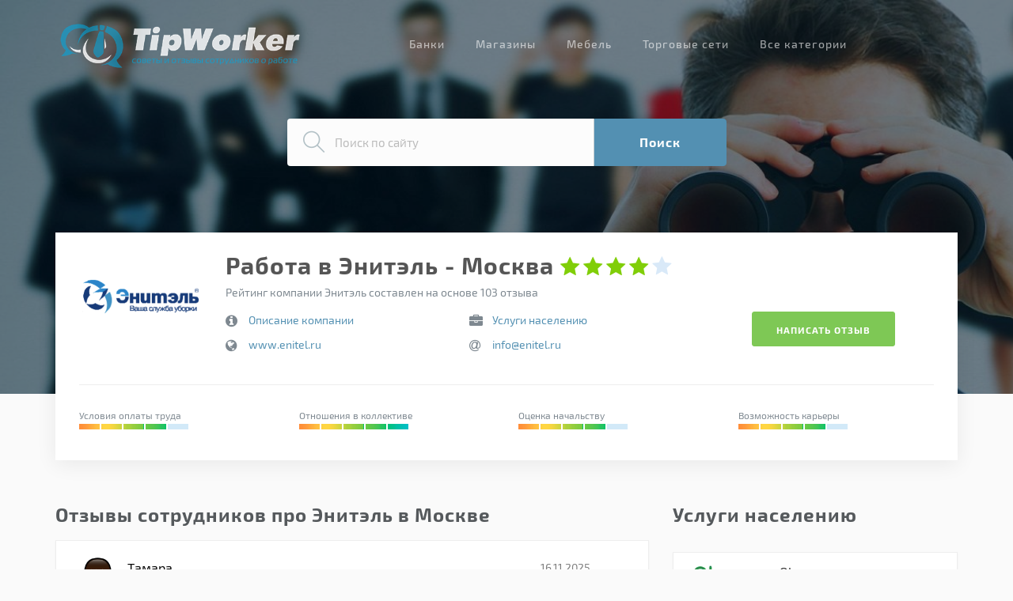

--- FILE ---
content_type: text/html; charset=UTF-8
request_url: https://tipworker.com/otzyvy-sotrudnikov/enitel/moskva
body_size: 148311
content:


<!doctype html>
<html lang="ru-RU">
    <head>
		<meta charset="UTF-8"/>
		<meta http-equiv="X-UA-Compatible" content="IE=edge">
		<link rel="shortcut icon" href="/img/favicon.ico" >
		<meta name="viewport" content="width=device-width, initial-scale=1">
		<meta name="csrf-param" content="_csrf">
    <meta name="csrf-token" content="dFo1LTZOcFAjak1/WBQaGzIZWB9yATRiIBl.HgB6RxlGaEd/dXcBJA==">
        <title>Работа в Энитэль - Москва: отзывы сотрудников о работе и компании 2024</title>
		<meta name="description" content="Интересует работа в Энитэль Москвы и какая там зарплата? У нас есть отзывы сотрудников 2024 года о работодателе Энитэль.">
<meta name="keywords" content="Энитэль, Москва, отзывы сотрудников, 2024, отзывы работников о работе">
<link href="https://maxcdn.bootstrapcdn.com/bootstrap/3.3.6/css/bootstrap.min.css" rel="stylesheet">
<link href="/assets/c19f47b1/css/activeform.min.css" rel="stylesheet">
<link href="/vendor/themify-icons/themify-icons.css" rel="stylesheet">
<link href="//netdna.bootstrapcdn.com/font-awesome/4.6.3/css/font-awesome.min.css" rel="stylesheet">
<link href="/vendor/raty/lib/jquery.raty.css" rel="stylesheet">
<link href="/vendor/jquery-ui/1.11.4/jquery-ui.min.css" rel="stylesheet">
<link href="/vendor/jquery-ui/1.11.4/jquery-ui.theme.min.css" rel="stylesheet">
<link href="/vendor/jquery-shorten/css/shorten.min.css" rel="stylesheet">
<link href="/vendor/GridLoadingEffects/css/component.css" rel="stylesheet">
<link href="/css/app.css?v=0.06" rel="stylesheet">
<link href="/css/summernote.css" rel="stylesheet">
<link href="/css/styles.css?v=0.07" rel="stylesheet">
<script src="//www.google.com/recaptcha/api.js?hl=ru"></script>        <!-- Yandex.RTB -->
        <script>window.yaContextCb=window.yaContextCb||[]</script>
        <script src="https://yandex.ru/ads/system/context.js" async></script>
        <!-- Yandex.RTB R-A-1269490-2 -->
        <script>window.yaContextCb.push(()=>{
                Ya.Context.AdvManager.render({
                    type: 'floorAd',
                    blockId: 'R-A-1269490-2'
                })
            })</script>
    </head>
        <body class="nav-on-header bg-alt ">
		<script type="text/javascript">var recaptchaCallback = function(response){jQuery('#review-recaptcha').val(response);};</script>				<!-- Navigation bar -->
		<nav class="navbar">
			<div class="container">
				<!-- Logo -->
				<div class="pull-left">
					<a class="navbar-toggle" href="#" data-toggle="offcanvas"><i class="ti-menu"></i></a>
					<div class="logo-wrapper">
						<a class="logo" href="/">Советы и отзывы сотрудников о работе</a>					</div>
				</div>
				<!-- END Logo -->
				<!-- Navigation menu -->
				<ul class="nav-menu"><li><a href="/rubrica/banki">Банки</a></li>
<li><a href="/rubrica/magaziny">Магазины</a></li>
<li><a href="/rubrica/mebel">Мебель</a></li>
<li><a href="/rubrica/torgovye-seti">Торговые сети</a></li>
<li><a href="/rubrica">Все категории</a></li></ul>				<!-- END Navigation menu -->

			</div>
		</nav>
		<!-- END Navigation bar -->



		<header class="page-header bg-img" style="background-image: url(/img/bg-banner0.jpg)">
	<div class="container page-search">
	<div class="row">
		<div class="col-sm-6 col-sm-offset-3 col-xs-12">
			<form class="header-job-search header-search" action="/search">
				<div class="input-keyword">
					<input name="q" type="text" autocomplete="off" placeholder="Поиск по сайту" class="header-search-input form-control">
				</div>
				<div class="btn-search">
					<button class="btn btn-primary header-search-button" type="submit">Поиск</button>
				</div>
				<div class="header-search-options"></div>
			</form>
		</div>
	</div>
</div>	<div class="container">
		<div class="header-container-inner">
			<div class="company-info company-info-full">
				<div class="row">
					<div class="col-xs-3 col-sm-2 company-info-logo col-xxs-12">
						<img src="/img/cache/company/logo/19913/19913-middle.png" alt="Энитэль">					</div>
					<div class="col-xs-9 col-sm-10 col-xxs-12">
						<h1 class="company-info-title">Работа в Энитэль - Москва <span class="rating-autostars" data-rating="4"></span></h1>
						<div class="company-info-title-comment">Рейтинг компании Энитэль составлен на
							основе 103 отзыва </div>
						<div class="row">
							<div class="col-sm-8 col-xs-12">
								<ul class="details row">
									<li class='col-xs-6 col-xxs-12'><i class="fa fa-info-circle" aria-hidden="true"></i>
										<a href="javascript:;" data-toggle="collapse" aria-expanded="false" aria-controls="collapse-description" data-target="#collapse-description">Описание
											компании</a>
									</li>
																			<li class='col-xs-6 col-xxs-12'><i class="fa fa-briefcase" aria-hidden="true"></i>
																							<a href="/rubrica/uslugi-naseleniu">Услуги населению</a>																					</li>
																												<li class='col-xs-6 col-xxs-12'>
											<noindex>
												<i class="fa fa-globe"></i>
												<a rel="nofollow" target="_blank" href="http://www.enitel.ru">www.enitel.ru</a>
											</noindex>
										</li>
																												<li class='col-xs-6 col-xxs-12'>
											<i class="fa fa-at" aria-hidden="true"></i>
											<a href="mailto:info@enitel.ru">info@enitel.ru</a>
										</li>
																	</ul>
							</div>
							<div class="col-sm-4 col-xs-12 text-center">
								<a class="company-info-add-review-btn btn btn-success scrollto" href="#reviews-form" data-target="#reviews-form">Написать отзыв</a>
							</div>
						</div>
					</div>
				</div>
				<div id="collapse-description" class="collapse">
					<div class="description">
						<hr>
						<p>Клининговая компания Энитэль - это компания, известная широкому кругу потребителей и профессионалам клининга, как хорошо организованная производственная структура, позволяющая по запросу Клиента в кратчайшие сроки или по согласованному плану решать различные задачи профессиональной уборки.</p>

<p>Наша клининговая компания отличается от других компаний отрасли нашим комплексным подходом к решению задач по обслуживанию зданий и прилегающих территорий.</p>

<p>Наши специалисты выполняют и специальные виды работ - это полировка мрамора, шлифовка мрамора, полимерное покрытие пола, чистка ковролина, чистка ковров, чистка мягкой мебели, мойка окон, мойка фасадов.</p>
					</div>
				</div>
				<hr>
				<div class="company-info-ratings">
					<div class="row">
						<div class="col-sm-3 col-xs-6">
							<div class="company-info-ratings-item">
								<div class="company-info-ratings-label">
									Условия оплаты труда
								</div>
								<span class="rating-autostars2" data-rating="4"></span>
							</div>
						</div>
						<div class="col-sm-3 col-xs-6">
							<div class="company-info-ratings-item">
								<div class="company-info-ratings-label">
									Отношения в коллективе
								</div>
								<span class="rating-autostars2" data-rating="5"></span>
							</div>
						</div>
						<div class="col-sm-3 col-xs-6">
							<div class="company-info-ratings-item">
								<div class="company-info-ratings-label">
									Оценка начальству
								</div>
								<span class="rating-autostars2" data-rating="4"></span>
							</div>
						</div>
						<div class="col-sm-3 col-xs-6">
							<div class="company-info-ratings-item">
								<div class="company-info-ratings-label">
									Возможность карьеры
								</div>
								<span class="rating-autostars2" data-rating="4"></span>
							</div>
						</div>
					</div>
				</div>
			</div>
		</div>
	</div>
</header>
<section class="no-padding-top bg-alt">
	<div class="container">
		<div class="row">
			<div class="col-md-8 col-xxs-12">
				<header class="section-header">
					<h2 class="like-h1">Отзывы сотрудников про Энитэль в Москве</h2>
				</header>
				<div id="reviews-list" class="ajax-fog" data-pjax-container="" data-pjax-timeout="1000">									<div class="reviews-list">
																										<div class='reviews-item-container'>
	<div class="reviews-item reviews-list-item ">
		<div class="item-block">
			<header class="row">
				<div class="col-md-1 col-xs-2 reviews-list-item-logo">
					<img src="/img/reviews_ava/lico_83.png" alt="">				</div>
				<div class="col-md-8 col-xs-6">
					<div class="reviews-list-item-name">Тамара</div>
					<div class="reviews-list-item-city">
													<a href="/otzyvy-sotrudnikov/enitel/moskva">Сотрудник из Москвы</a>																	</div>
				</div>
				<div class="col-md-3 col-xs-4 text-right text-center">
					<div class="reviews-list-item-date">
						16.11.2025					</div>
					<div class="reviews-item-review-rating">
						<span class="rating-autostars small" data-rating="5"></span>
					</div>
				</div>
			</header>
			<div class="item-body">
				<div class="company-reviews-list-item-text pos">
					<div class="company-reviews-list-item-text-container">
						<div class="company-reviews-list-item-text-title">Положительные стороны работодателя</div>
						<div class="company-reviews-list-item-text-message shorten" data-more-text="Читать отзыв" data-chars="500" data-less-text="">
							Давайте скажу,  что тут можно работать. В Энитэль меня устраивает график и возможность подработать. Но устаю, менеджер это и работа с клиентами и с работниками. Нервы всегда тратишь. Зато оформила под зарплату ипотеку.						</div>
					</div>
				</div>
				<div class="company-reviews-list-item-text con">
					<div class="company-reviews-list-item-text-container">
						<div class="company-reviews-list-item-text-title">Негативные моменты</div>
						<div class="company-reviews-list-item-text-message shorten" data-more-text="Читать отзыв" data-chars="500" data-less-text="">
							не заметила						</div>
					</div>
				</div>
			</div>

			<div class="company-reviews-list-item-rating-ext">
				<div class="row">
					<div class="col-sm-6 col-lg-3 col-xs-12">
						<div class="company-info-ratings-item">
							<div class="company-info-ratings-label">
								Условия оплаты труда
							</div>
							<span class="rating-autostars3" data-rating="5"></span>
						</div>
					</div>
					<div class="col-sm-6 col-lg-3 col-xs-12">
						<div class="company-info-ratings-item">
							<div class="company-info-ratings-label">
								Отношения в коллективе
							</div>
							<span class="rating-autostars3" data-rating="5"></span>
						</div>
					</div>
					<div class="col-sm-6 col-lg-3 col-xs-12">
						<div class="company-info-ratings-item">
							<div class="company-info-ratings-label">
								Оценка начальству
							</div>
							<span class="rating-autostars3" data-rating="5"></span>
						</div>
					</div>
					<div class="col-sm-6 col-lg-3 col-xs-12">
						<div class="company-info-ratings-item">
							<div class="company-info-ratings-label">
								Возможность карьеры
							</div>
							<span class="rating-autostars3" data-rating="5"></span>
						</div>
					</div>
				</div>
			</div>
			<footer class="company-reviews-list-item-footer">
				<div class="company-reviews-list-item-showmore">
					<a href="/otzyvy-sotrudnikov/enitel/429023">Комментарии (0)</a>				</div>
				<div class="company-reviews-list-item-vote">
											<div class="company-reviews-list-item-vote-label">Что думаете про этот отзыв?</div>
						<div class="company-reviews-list-item-vote-value-block">
							<div class="company-reviews-list-item-vote-value pos js-review-vote" data-rating="1" data-review-id="429023">Правда
															</div>
							/
							<div class="company-reviews-list-item-vote-value con js-review-vote" data-rating="-1" data-review-id="429023">Фейк
															</div>
						</div>
														</div>
			</footer>
		</div>
	</div>
	</div>																<div class="banner banner-pos-center_1">
					<div class="banner-item">
				<!-- Yandex.RTB R-A-1269490-3 -->
<div id="yandex_rtb_R-A-1269490-3"></div>
<script>window.yaContextCb.push(()=>{
  Ya.Context.AdvManager.render({
    renderTo: 'yandex_rtb_R-A-1269490-3',
    blockId: 'R-A-1269490-3'
  })
})</script>			</div>
			</div>
																																																							<div class='reviews-item-container'>
	<div class="reviews-item reviews-list-item ">
		<div class="item-block">
			<header class="row">
				<div class="col-md-1 col-xs-2 reviews-list-item-logo">
					<img src="/img/reviews_ava/lico_35.png" alt="">				</div>
				<div class="col-md-8 col-xs-6">
					<div class="reviews-list-item-name">Михаил</div>
					<div class="reviews-list-item-city">
													<a href="/otzyvy-sotrudnikov/enitel/moskva">Сотрудник из Москвы</a>																	</div>
				</div>
				<div class="col-md-3 col-xs-4 text-right text-center">
					<div class="reviews-list-item-date">
						29.11.2024					</div>
					<div class="reviews-item-review-rating">
						<span class="rating-autostars small" data-rating="5"></span>
					</div>
				</div>
			</header>
			<div class="item-body">
				<div class="company-reviews-list-item-text pos">
					<div class="company-reviews-list-item-text-container">
						<div class="company-reviews-list-item-text-title">Положительные стороны работодателя</div>
						<div class="company-reviews-list-item-text-message shorten" data-more-text="Читать отзыв" data-chars="500" data-less-text="">
							Менеджером объекта в Энитэль работаю второй год. Работы завал, только крутись. Зарплата в месяц выходит до 90 тысяч но дается нелегко. Плюс оформление официальное.						</div>
					</div>
				</div>
				<div class="company-reviews-list-item-text con">
					<div class="company-reviews-list-item-text-container">
						<div class="company-reviews-list-item-text-title">Негативные моменты</div>
						<div class="company-reviews-list-item-text-message shorten" data-more-text="Читать отзыв" data-chars="500" data-less-text="">
							Для меня нет						</div>
					</div>
				</div>
			</div>

			<div class="company-reviews-list-item-rating-ext">
				<div class="row">
					<div class="col-sm-6 col-lg-3 col-xs-12">
						<div class="company-info-ratings-item">
							<div class="company-info-ratings-label">
								Условия оплаты труда
							</div>
							<span class="rating-autostars3" data-rating="5"></span>
						</div>
					</div>
					<div class="col-sm-6 col-lg-3 col-xs-12">
						<div class="company-info-ratings-item">
							<div class="company-info-ratings-label">
								Отношения в коллективе
							</div>
							<span class="rating-autostars3" data-rating="5"></span>
						</div>
					</div>
					<div class="col-sm-6 col-lg-3 col-xs-12">
						<div class="company-info-ratings-item">
							<div class="company-info-ratings-label">
								Оценка начальству
							</div>
							<span class="rating-autostars3" data-rating="5"></span>
						</div>
					</div>
					<div class="col-sm-6 col-lg-3 col-xs-12">
						<div class="company-info-ratings-item">
							<div class="company-info-ratings-label">
								Возможность карьеры
							</div>
							<span class="rating-autostars3" data-rating="5"></span>
						</div>
					</div>
				</div>
			</div>
			<footer class="company-reviews-list-item-footer">
				<div class="company-reviews-list-item-showmore">
					<a href="/otzyvy-sotrudnikov/enitel/420348">Комментарии (0)</a>				</div>
				<div class="company-reviews-list-item-vote">
											<div class="company-reviews-list-item-vote-label">Что думаете про этот отзыв?</div>
						<div class="company-reviews-list-item-vote-value-block">
							<div class="company-reviews-list-item-vote-value pos js-review-vote" data-rating="1" data-review-id="420348">Правда
															</div>
							/
							<div class="company-reviews-list-item-vote-value con js-review-vote" data-rating="-1" data-review-id="420348">Фейк
															</div>
						</div>
														</div>
			</footer>
		</div>
	</div>
	</div>																																																							<div class='reviews-item-container'>
	<div class="reviews-item reviews-list-item ">
		<div class="item-block">
			<header class="row">
				<div class="col-md-1 col-xs-2 reviews-list-item-logo">
					<img src="/img/reviews_ava/lico_53.png" alt="">				</div>
				<div class="col-md-8 col-xs-6">
					<div class="reviews-list-item-name">Альбина</div>
					<div class="reviews-list-item-city">
													<a href="/otzyvy-sotrudnikov/enitel/moskva">Сотрудник из Москвы</a>																	</div>
				</div>
				<div class="col-md-3 col-xs-4 text-right text-center">
					<div class="reviews-list-item-date">
						15.06.2024					</div>
					<div class="reviews-item-review-rating">
						<span class="rating-autostars small" data-rating="5"></span>
					</div>
				</div>
			</header>
			<div class="item-body">
				<div class="company-reviews-list-item-text pos">
					<div class="company-reviews-list-item-text-container">
						<div class="company-reviews-list-item-text-title">Положительные стороны работодателя</div>
						<div class="company-reviews-list-item-text-message shorten" data-more-text="Читать отзыв" data-chars="500" data-less-text="">
							Меня пока устраивает подработка в Энитэль, я здесь либо утро либо вечер. Но уже надоедает метаться надо выбор сделать. Сейчас планирую перейти в Энитэль, взять нормальные объемы для уборки, будет неплохо по деньгам.						</div>
					</div>
				</div>
				<div class="company-reviews-list-item-text con">
					<div class="company-reviews-list-item-text-container">
						<div class="company-reviews-list-item-text-title">Негативные моменты</div>
						<div class="company-reviews-list-item-text-message shorten" data-more-text="Читать отзыв" data-chars="500" data-less-text="">
							Не обнаружено						</div>
					</div>
				</div>
			</div>

			<div class="company-reviews-list-item-rating-ext">
				<div class="row">
					<div class="col-sm-6 col-lg-3 col-xs-12">
						<div class="company-info-ratings-item">
							<div class="company-info-ratings-label">
								Условия оплаты труда
							</div>
							<span class="rating-autostars3" data-rating="5"></span>
						</div>
					</div>
					<div class="col-sm-6 col-lg-3 col-xs-12">
						<div class="company-info-ratings-item">
							<div class="company-info-ratings-label">
								Отношения в коллективе
							</div>
							<span class="rating-autostars3" data-rating="5"></span>
						</div>
					</div>
					<div class="col-sm-6 col-lg-3 col-xs-12">
						<div class="company-info-ratings-item">
							<div class="company-info-ratings-label">
								Оценка начальству
							</div>
							<span class="rating-autostars3" data-rating="5"></span>
						</div>
					</div>
					<div class="col-sm-6 col-lg-3 col-xs-12">
						<div class="company-info-ratings-item">
							<div class="company-info-ratings-label">
								Возможность карьеры
							</div>
							<span class="rating-autostars3" data-rating="5"></span>
						</div>
					</div>
				</div>
			</div>
			<footer class="company-reviews-list-item-footer">
				<div class="company-reviews-list-item-showmore">
					<a href="/otzyvy-sotrudnikov/enitel/414552">Комментарии (0)</a>				</div>
				<div class="company-reviews-list-item-vote">
											<div class="company-reviews-list-item-vote-label">Что думаете про этот отзыв?</div>
						<div class="company-reviews-list-item-vote-value-block">
							<div class="company-reviews-list-item-vote-value pos js-review-vote" data-rating="1" data-review-id="414552">Правда
															</div>
							/
							<div class="company-reviews-list-item-vote-value con js-review-vote" data-rating="-1" data-review-id="414552">Фейк
															</div>
						</div>
														</div>
			</footer>
		</div>
	</div>
	</div>																							<div class="banner banner-pos-center_2">
					<div class="banner-item">
				<!-- Yandex.RTB R-A-1269490-4 -->
<div id="yandex_rtb_R-A-1269490-4"></div>
<script>window.yaContextCb.push(()=>{
  Ya.Context.AdvManager.render({
    renderTo: 'yandex_rtb_R-A-1269490-4',
    blockId: 'R-A-1269490-4'
  })
})</script>			</div>
			</div>
																																																<div class='reviews-item-container'>
	<div class="reviews-item reviews-list-item ">
		<div class="item-block">
			<header class="row">
				<div class="col-md-1 col-xs-2 reviews-list-item-logo">
					<img src="/img/reviews_ava/lico_91.png" alt="">				</div>
				<div class="col-md-8 col-xs-6">
					<div class="reviews-list-item-name">Степан</div>
					<div class="reviews-list-item-city">
													<a href="/otzyvy-sotrudnikov/enitel/moskva">Сотрудник из Москвы</a>																	</div>
				</div>
				<div class="col-md-3 col-xs-4 text-right text-center">
					<div class="reviews-list-item-date">
						26.04.2024					</div>
					<div class="reviews-item-review-rating">
						<span class="rating-autostars small" data-rating="5"></span>
					</div>
				</div>
			</header>
			<div class="item-body">
				<div class="company-reviews-list-item-text pos">
					<div class="company-reviews-list-item-text-container">
						<div class="company-reviews-list-item-text-title">Положительные стороны работодателя</div>
						<div class="company-reviews-list-item-text-message shorten" data-more-text="Читать отзыв" data-chars="500" data-less-text="">
							Никаких особых косяков от администрации не вижу я тут в Энитэль работаю год на уборке. Зарплату не задерживают, вовремя все идет на зарплатную карту. Можно подработать, я уже не новичок дают свободные объекты и поудобнее можно выбрать.						</div>
					</div>
				</div>
				<div class="company-reviews-list-item-text con">
					<div class="company-reviews-list-item-text-container">
						<div class="company-reviews-list-item-text-title">Негативные моменты</div>
						<div class="company-reviews-list-item-text-message shorten" data-more-text="Читать отзыв" data-chars="500" data-less-text="">
							Нету						</div>
					</div>
				</div>
			</div>

			<div class="company-reviews-list-item-rating-ext">
				<div class="row">
					<div class="col-sm-6 col-lg-3 col-xs-12">
						<div class="company-info-ratings-item">
							<div class="company-info-ratings-label">
								Условия оплаты труда
							</div>
							<span class="rating-autostars3" data-rating="5"></span>
						</div>
					</div>
					<div class="col-sm-6 col-lg-3 col-xs-12">
						<div class="company-info-ratings-item">
							<div class="company-info-ratings-label">
								Отношения в коллективе
							</div>
							<span class="rating-autostars3" data-rating="5"></span>
						</div>
					</div>
					<div class="col-sm-6 col-lg-3 col-xs-12">
						<div class="company-info-ratings-item">
							<div class="company-info-ratings-label">
								Оценка начальству
							</div>
							<span class="rating-autostars3" data-rating="5"></span>
						</div>
					</div>
					<div class="col-sm-6 col-lg-3 col-xs-12">
						<div class="company-info-ratings-item">
							<div class="company-info-ratings-label">
								Возможность карьеры
							</div>
							<span class="rating-autostars3" data-rating="5"></span>
						</div>
					</div>
				</div>
			</div>
			<footer class="company-reviews-list-item-footer">
				<div class="company-reviews-list-item-showmore">
					<a href="/otzyvy-sotrudnikov/enitel/412891">Комментарии (0)</a>				</div>
				<div class="company-reviews-list-item-vote">
											<div class="company-reviews-list-item-vote-label">Что думаете про этот отзыв?</div>
						<div class="company-reviews-list-item-vote-value-block">
							<div class="company-reviews-list-item-vote-value pos js-review-vote" data-rating="1" data-review-id="412891">Правда
															</div>
							/
							<div class="company-reviews-list-item-vote-value con js-review-vote" data-rating="-1" data-review-id="412891">Фейк
															</div>
						</div>
														</div>
			</footer>
		</div>
	</div>
	</div>																																																							<div class='reviews-item-container'>
	<div class="reviews-item reviews-list-item ">
		<div class="item-block">
			<header class="row">
				<div class="col-md-1 col-xs-2 reviews-list-item-logo">
					<img src="/img/reviews_ava/lico_71.png" alt="">				</div>
				<div class="col-md-8 col-xs-6">
					<div class="reviews-list-item-name">Марина</div>
					<div class="reviews-list-item-city">
													<a href="/otzyvy-sotrudnikov/enitel/moskva">Сотрудник из Москвы</a>																	</div>
				</div>
				<div class="col-md-3 col-xs-4 text-right text-center">
					<div class="reviews-list-item-date">
						11.02.2024					</div>
					<div class="reviews-item-review-rating">
						<span class="rating-autostars small" data-rating="5"></span>
					</div>
				</div>
			</header>
			<div class="item-body">
				<div class="company-reviews-list-item-text pos">
					<div class="company-reviews-list-item-text-container">
						<div class="company-reviews-list-item-text-title">Положительные стороны работодателя</div>
						<div class="company-reviews-list-item-text-message shorten" data-more-text="Читать отзыв" data-chars="500" data-less-text="">
							Не знаю, сколько тут еще поработают, ну не всю жизнь же бегать с тряпками. Но пока уборкой в Энитэль занимаюсь, хотя не все меня устраивает, хотелось бы побольше зарплату. В плюс, что она белая вовремя.						</div>
					</div>
				</div>
				<div class="company-reviews-list-item-text con">
					<div class="company-reviews-list-item-text-container">
						<div class="company-reviews-list-item-text-title">Негативные моменты</div>
						<div class="company-reviews-list-item-text-message shorten" data-more-text="Читать отзыв" data-chars="500" data-less-text="">
							Нет						</div>
					</div>
				</div>
			</div>

			<div class="company-reviews-list-item-rating-ext">
				<div class="row">
					<div class="col-sm-6 col-lg-3 col-xs-12">
						<div class="company-info-ratings-item">
							<div class="company-info-ratings-label">
								Условия оплаты труда
							</div>
							<span class="rating-autostars3" data-rating="4"></span>
						</div>
					</div>
					<div class="col-sm-6 col-lg-3 col-xs-12">
						<div class="company-info-ratings-item">
							<div class="company-info-ratings-label">
								Отношения в коллективе
							</div>
							<span class="rating-autostars3" data-rating="5"></span>
						</div>
					</div>
					<div class="col-sm-6 col-lg-3 col-xs-12">
						<div class="company-info-ratings-item">
							<div class="company-info-ratings-label">
								Оценка начальству
							</div>
							<span class="rating-autostars3" data-rating="5"></span>
						</div>
					</div>
					<div class="col-sm-6 col-lg-3 col-xs-12">
						<div class="company-info-ratings-item">
							<div class="company-info-ratings-label">
								Возможность карьеры
							</div>
							<span class="rating-autostars3" data-rating="4"></span>
						</div>
					</div>
				</div>
			</div>
			<footer class="company-reviews-list-item-footer">
				<div class="company-reviews-list-item-showmore">
					<a href="/otzyvy-sotrudnikov/enitel/410240">Комментарии (0)</a>				</div>
				<div class="company-reviews-list-item-vote">
											<div class="company-reviews-list-item-vote-label">Что думаете про этот отзыв?</div>
						<div class="company-reviews-list-item-vote-value-block">
							<div class="company-reviews-list-item-vote-value pos js-review-vote" data-rating="1" data-review-id="410240">Правда
															</div>
							/
							<div class="company-reviews-list-item-vote-value con js-review-vote" data-rating="-1" data-review-id="410240">Фейк
															</div>
						</div>
														</div>
			</footer>
		</div>
	</div>
	</div>																														<div class="banner banner-pos-center_3">
					<div class="banner-item">
				<!-- Yandex.RTB R-A-1269490-5 -->
<div id="yandex_rtb_R-A-1269490-5"></div>
<script>window.yaContextCb.push(()=>{
  Ya.Context.AdvManager.render({
    renderTo: 'yandex_rtb_R-A-1269490-5',
    blockId: 'R-A-1269490-5'
  })
})</script>			</div>
			</div>
																																									<div class='reviews-item-container'>
	<div class="reviews-item reviews-list-item ">
		<div class="item-block">
			<header class="row">
				<div class="col-md-1 col-xs-2 reviews-list-item-logo">
					<img src="/img/reviews_ava/lico_35.png" alt="">				</div>
				<div class="col-md-8 col-xs-6">
					<div class="reviews-list-item-name">Михаил</div>
					<div class="reviews-list-item-city">
													<a href="/otzyvy-sotrudnikov/enitel/moskva">Сотрудник из Москвы</a>																	</div>
				</div>
				<div class="col-md-3 col-xs-4 text-right text-center">
					<div class="reviews-list-item-date">
						22.11.2023					</div>
					<div class="reviews-item-review-rating">
						<span class="rating-autostars small" data-rating="5"></span>
					</div>
				</div>
			</header>
			<div class="item-body">
				<div class="company-reviews-list-item-text pos">
					<div class="company-reviews-list-item-text-container">
						<div class="company-reviews-list-item-text-title">Положительные стороны работодателя</div>
						<div class="company-reviews-list-item-text-message shorten" data-more-text="Читать отзыв" data-chars="500" data-less-text="">
							Ох скоро зимний сезон я дворником работаю в Энитэль, требования к работе высокие. Все равно летом полегче, хотя мы отвечаем и зеленые насаждения. Можно брать подработки, идут навстречу. Зимой работы гораздо больше((((						</div>
					</div>
				</div>
				<div class="company-reviews-list-item-text con">
					<div class="company-reviews-list-item-text-container">
						<div class="company-reviews-list-item-text-title">Негативные моменты</div>
						<div class="company-reviews-list-item-text-message shorten" data-more-text="Читать отзыв" data-chars="500" data-less-text="">
							Не нашел						</div>
					</div>
				</div>
			</div>

			<div class="company-reviews-list-item-rating-ext">
				<div class="row">
					<div class="col-sm-6 col-lg-3 col-xs-12">
						<div class="company-info-ratings-item">
							<div class="company-info-ratings-label">
								Условия оплаты труда
							</div>
							<span class="rating-autostars3" data-rating="5"></span>
						</div>
					</div>
					<div class="col-sm-6 col-lg-3 col-xs-12">
						<div class="company-info-ratings-item">
							<div class="company-info-ratings-label">
								Отношения в коллективе
							</div>
							<span class="rating-autostars3" data-rating="5"></span>
						</div>
					</div>
					<div class="col-sm-6 col-lg-3 col-xs-12">
						<div class="company-info-ratings-item">
							<div class="company-info-ratings-label">
								Оценка начальству
							</div>
							<span class="rating-autostars3" data-rating="5"></span>
						</div>
					</div>
					<div class="col-sm-6 col-lg-3 col-xs-12">
						<div class="company-info-ratings-item">
							<div class="company-info-ratings-label">
								Возможность карьеры
							</div>
							<span class="rating-autostars3" data-rating="5"></span>
						</div>
					</div>
				</div>
			</div>
			<footer class="company-reviews-list-item-footer">
				<div class="company-reviews-list-item-showmore">
					<a href="/otzyvy-sotrudnikov/enitel/407726">Комментарии (0)</a>				</div>
				<div class="company-reviews-list-item-vote">
											<div class="company-reviews-list-item-vote-label">Что думаете про этот отзыв?</div>
						<div class="company-reviews-list-item-vote-value-block">
							<div class="company-reviews-list-item-vote-value pos js-review-vote" data-rating="1" data-review-id="407726">Правда
															</div>
							/
							<div class="company-reviews-list-item-vote-value con js-review-vote" data-rating="-1" data-review-id="407726">Фейк
															</div>
						</div>
														</div>
			</footer>
		</div>
	</div>
	</div>																																																							<div class='reviews-item-container'>
	<div class="reviews-item reviews-list-item ">
		<div class="item-block">
			<header class="row">
				<div class="col-md-1 col-xs-2 reviews-list-item-logo">
					<img src="/img/reviews_ava/lico_49.png" alt="">				</div>
				<div class="col-md-8 col-xs-6">
					<div class="reviews-list-item-name">Виктория</div>
					<div class="reviews-list-item-city">
													<a href="/otzyvy-sotrudnikov/enitel/moskva">Сотрудник из Москвы</a>																	</div>
				</div>
				<div class="col-md-3 col-xs-4 text-right text-center">
					<div class="reviews-list-item-date">
						05.11.2023					</div>
					<div class="reviews-item-review-rating">
						<span class="rating-autostars small" data-rating="5"></span>
					</div>
				</div>
			</header>
			<div class="item-body">
				<div class="company-reviews-list-item-text pos">
					<div class="company-reviews-list-item-text-container">
						<div class="company-reviews-list-item-text-title">Положительные стороны работодателя</div>
						<div class="company-reviews-list-item-text-message shorten" data-more-text="Читать отзыв" data-chars="500" data-less-text="">
							В Энитэль платят зарплату вовремя. То, что заработала, получаю на карточку. Для нормального заработка беру дополнительно участки, но на уборке тяжело работать, да и все не заработаешь. Администрация идет навстречу, участки подбирают рядом,но хочется зарплату повыше.						</div>
					</div>
				</div>
				<div class="company-reviews-list-item-text con">
					<div class="company-reviews-list-item-text-container">
						<div class="company-reviews-list-item-text-title">Негативные моменты</div>
						<div class="company-reviews-list-item-text-message shorten" data-more-text="Читать отзыв" data-chars="500" data-less-text="">
							Зарплату бы повыше						</div>
					</div>
				</div>
			</div>

			<div class="company-reviews-list-item-rating-ext">
				<div class="row">
					<div class="col-sm-6 col-lg-3 col-xs-12">
						<div class="company-info-ratings-item">
							<div class="company-info-ratings-label">
								Условия оплаты труда
							</div>
							<span class="rating-autostars3" data-rating="5"></span>
						</div>
					</div>
					<div class="col-sm-6 col-lg-3 col-xs-12">
						<div class="company-info-ratings-item">
							<div class="company-info-ratings-label">
								Отношения в коллективе
							</div>
							<span class="rating-autostars3" data-rating="5"></span>
						</div>
					</div>
					<div class="col-sm-6 col-lg-3 col-xs-12">
						<div class="company-info-ratings-item">
							<div class="company-info-ratings-label">
								Оценка начальству
							</div>
							<span class="rating-autostars3" data-rating="5"></span>
						</div>
					</div>
					<div class="col-sm-6 col-lg-3 col-xs-12">
						<div class="company-info-ratings-item">
							<div class="company-info-ratings-label">
								Возможность карьеры
							</div>
							<span class="rating-autostars3" data-rating="5"></span>
						</div>
					</div>
				</div>
			</div>
			<footer class="company-reviews-list-item-footer">
				<div class="company-reviews-list-item-showmore">
					<a href="/otzyvy-sotrudnikov/enitel/407248">Комментарии (0)</a>				</div>
				<div class="company-reviews-list-item-vote">
											<div class="company-reviews-list-item-vote-label">Что думаете про этот отзыв?</div>
						<div class="company-reviews-list-item-vote-value-block">
							<div class="company-reviews-list-item-vote-value pos js-review-vote" data-rating="1" data-review-id="407248">Правда
															</div>
							/
							<div class="company-reviews-list-item-vote-value con js-review-vote" data-rating="-1" data-review-id="407248">Фейк
															</div>
						</div>
														</div>
			</footer>
		</div>
	</div>
	</div>																																					<div class="banner banner-pos-center_4">
					<div class="banner-item">
				<!-- Yandex.RTB R-A-1269490-6 -->
<div id="yandex_rtb_R-A-1269490-6"></div>
<script>window.yaContextCb.push(()=>{
  Ya.Context.AdvManager.render({
    renderTo: 'yandex_rtb_R-A-1269490-6',
    blockId: 'R-A-1269490-6'
  })
})</script>			</div>
			</div>
																																		<div class='reviews-item-container'>
	<div class="reviews-item reviews-list-item ">
		<div class="item-block">
			<header class="row">
				<div class="col-md-1 col-xs-2 reviews-list-item-logo">
					<img src="/img/reviews_ava/lico_53.png" alt="">				</div>
				<div class="col-md-8 col-xs-6">
					<div class="reviews-list-item-name">Анастасия</div>
					<div class="reviews-list-item-city">
													<a href="/otzyvy-sotrudnikov/enitel/moskva">Сотрудник из Москвы</a>																	</div>
				</div>
				<div class="col-md-3 col-xs-4 text-right text-center">
					<div class="reviews-list-item-date">
						18.10.2023					</div>
					<div class="reviews-item-review-rating">
						<span class="rating-autostars small" data-rating="5"></span>
					</div>
				</div>
			</header>
			<div class="item-body">
				<div class="company-reviews-list-item-text pos">
					<div class="company-reviews-list-item-text-container">
						<div class="company-reviews-list-item-text-title">Положительные стороны работодателя</div>
						<div class="company-reviews-list-item-text-message shorten" data-more-text="Читать отзыв" data-chars="500" data-less-text="">
							Работаю в Энитэль уборщицей. Что могу сказать. Сейчас уже привыкла, сначала было трудно, казалось, слишком много работы, но втянулась. Ну и сначала за мной контроль был жесткий, видимо, боялись, что я что-то украду, типа тряпки-мыло. Странно было, но работа есть работа. И оформление официальное.						</div>
					</div>
				</div>
				<div class="company-reviews-list-item-text con">
					<div class="company-reviews-list-item-text-container">
						<div class="company-reviews-list-item-text-title">Негативные моменты</div>
						<div class="company-reviews-list-item-text-message shorten" data-more-text="Читать отзыв" data-chars="500" data-less-text="">
							нет						</div>
					</div>
				</div>
			</div>

			<div class="company-reviews-list-item-rating-ext">
				<div class="row">
					<div class="col-sm-6 col-lg-3 col-xs-12">
						<div class="company-info-ratings-item">
							<div class="company-info-ratings-label">
								Условия оплаты труда
							</div>
							<span class="rating-autostars3" data-rating="5"></span>
						</div>
					</div>
					<div class="col-sm-6 col-lg-3 col-xs-12">
						<div class="company-info-ratings-item">
							<div class="company-info-ratings-label">
								Отношения в коллективе
							</div>
							<span class="rating-autostars3" data-rating="5"></span>
						</div>
					</div>
					<div class="col-sm-6 col-lg-3 col-xs-12">
						<div class="company-info-ratings-item">
							<div class="company-info-ratings-label">
								Оценка начальству
							</div>
							<span class="rating-autostars3" data-rating="5"></span>
						</div>
					</div>
					<div class="col-sm-6 col-lg-3 col-xs-12">
						<div class="company-info-ratings-item">
							<div class="company-info-ratings-label">
								Возможность карьеры
							</div>
							<span class="rating-autostars3" data-rating="5"></span>
						</div>
					</div>
				</div>
			</div>
			<footer class="company-reviews-list-item-footer">
				<div class="company-reviews-list-item-showmore">
					<a href="/otzyvy-sotrudnikov/enitel/406574">Комментарии (0)</a>				</div>
				<div class="company-reviews-list-item-vote">
											<div class="company-reviews-list-item-vote-label">Что думаете про этот отзыв?</div>
						<div class="company-reviews-list-item-vote-value-block">
							<div class="company-reviews-list-item-vote-value pos js-review-vote" data-rating="1" data-review-id="406574">Правда
															</div>
							/
							<div class="company-reviews-list-item-vote-value con js-review-vote" data-rating="-1" data-review-id="406574">Фейк
															</div>
						</div>
														</div>
			</footer>
		</div>
	</div>
	</div>																																																							<div class='reviews-item-container'>
	<div class="reviews-item reviews-list-item ">
		<div class="item-block">
			<header class="row">
				<div class="col-md-1 col-xs-2 reviews-list-item-logo">
					<img src="/img/reviews_ava/lico_35.png" alt="">				</div>
				<div class="col-md-8 col-xs-6">
					<div class="reviews-list-item-name">Михаил</div>
					<div class="reviews-list-item-city">
													<a href="/otzyvy-sotrudnikov/enitel/moskva">Сотрудник из Москвы</a>																	</div>
				</div>
				<div class="col-md-3 col-xs-4 text-right text-center">
					<div class="reviews-list-item-date">
						09.09.2023					</div>
					<div class="reviews-item-review-rating">
						<span class="rating-autostars small" data-rating="5"></span>
					</div>
				</div>
			</header>
			<div class="item-body">
				<div class="company-reviews-list-item-text pos">
					<div class="company-reviews-list-item-text-container">
						<div class="company-reviews-list-item-text-title">Положительные стороны работодателя</div>
						<div class="company-reviews-list-item-text-message shorten" data-more-text="Читать отзыв" data-chars="500" data-less-text="">
							Мы заключили договор с компанией Энитэль на постоянное сотрудничество. В штате уборщиц держать нам невыгодно. А от Энитель работники приходят по графику, все требования выплняют. Нареканий нет. И на генеральную уборку тоже приглашаем бригаду от этой компании. Узнали от коллег об этой компании, ни разу не пожалели. Так что рекомендуем и другим, если ваш бюджет не рассчитан на штатных уборщиц.						</div>
					</div>
				</div>
				<div class="company-reviews-list-item-text con">
					<div class="company-reviews-list-item-text-container">
						<div class="company-reviews-list-item-text-title">Негативные моменты</div>
						<div class="company-reviews-list-item-text-message shorten" data-more-text="Читать отзыв" data-chars="500" data-less-text="">
							Нет						</div>
					</div>
				</div>
			</div>

			<div class="company-reviews-list-item-rating-ext">
				<div class="row">
					<div class="col-sm-6 col-lg-3 col-xs-12">
						<div class="company-info-ratings-item">
							<div class="company-info-ratings-label">
								Условия оплаты труда
							</div>
							<span class="rating-autostars3" data-rating="5"></span>
						</div>
					</div>
					<div class="col-sm-6 col-lg-3 col-xs-12">
						<div class="company-info-ratings-item">
							<div class="company-info-ratings-label">
								Отношения в коллективе
							</div>
							<span class="rating-autostars3" data-rating="5"></span>
						</div>
					</div>
					<div class="col-sm-6 col-lg-3 col-xs-12">
						<div class="company-info-ratings-item">
							<div class="company-info-ratings-label">
								Оценка начальству
							</div>
							<span class="rating-autostars3" data-rating="5"></span>
						</div>
					</div>
					<div class="col-sm-6 col-lg-3 col-xs-12">
						<div class="company-info-ratings-item">
							<div class="company-info-ratings-label">
								Возможность карьеры
							</div>
							<span class="rating-autostars3" data-rating="5"></span>
						</div>
					</div>
				</div>
			</div>
			<footer class="company-reviews-list-item-footer">
				<div class="company-reviews-list-item-showmore">
					<a href="/otzyvy-sotrudnikov/enitel/405019">Комментарии (0)</a>				</div>
				<div class="company-reviews-list-item-vote">
											<div class="company-reviews-list-item-vote-label">Что думаете про этот отзыв?</div>
						<div class="company-reviews-list-item-vote-value-block">
							<div class="company-reviews-list-item-vote-value pos js-review-vote" data-rating="1" data-review-id="405019">Правда
															</div>
							/
							<div class="company-reviews-list-item-vote-value con js-review-vote" data-rating="-1" data-review-id="405019">Фейк
															</div>
						</div>
														</div>
			</footer>
		</div>
	</div>
	</div>																																																																						<div class='reviews-item-container'>
	<div class="reviews-item reviews-list-item ">
		<div class="item-block">
			<header class="row">
				<div class="col-md-1 col-xs-2 reviews-list-item-logo">
					<img src="/img/reviews_ava/lico_58.png" alt="">				</div>
				<div class="col-md-8 col-xs-6">
					<div class="reviews-list-item-name">Лидия</div>
					<div class="reviews-list-item-city">
													<a href="/otzyvy-sotrudnikov/enitel/moskva">Сотрудник из Москвы</a>																	</div>
				</div>
				<div class="col-md-3 col-xs-4 text-right text-center">
					<div class="reviews-list-item-date">
						31.08.2023					</div>
					<div class="reviews-item-review-rating">
						<span class="rating-autostars small" data-rating="5"></span>
					</div>
				</div>
			</header>
			<div class="item-body">
				<div class="company-reviews-list-item-text pos">
					<div class="company-reviews-list-item-text-container">
						<div class="company-reviews-list-item-text-title">Положительные стороны работодателя</div>
						<div class="company-reviews-list-item-text-message shorten" data-more-text="Читать отзыв" data-chars="500" data-less-text="">
							Работаю нормально, вроде бы все в Энитэль устраивает. Но к начальству есть вопросы, хотелось бы повышения зарплаты или премий регулярных. Наверное, администрации кажется, что нам легко деньги даются, но это не так. Все равно буду пока тут работать, потому что устраивает и график работы, и возможность подработки, участки уже знаю, клиенты довольны. Ну и официально оформили с самого начала.						</div>
					</div>
				</div>
				<div class="company-reviews-list-item-text con">
					<div class="company-reviews-list-item-text-container">
						<div class="company-reviews-list-item-text-title">Негативные моменты</div>
						<div class="company-reviews-list-item-text-message shorten" data-more-text="Читать отзыв" data-chars="500" data-less-text="">
							-						</div>
					</div>
				</div>
			</div>

			<div class="company-reviews-list-item-rating-ext">
				<div class="row">
					<div class="col-sm-6 col-lg-3 col-xs-12">
						<div class="company-info-ratings-item">
							<div class="company-info-ratings-label">
								Условия оплаты труда
							</div>
							<span class="rating-autostars3" data-rating="5"></span>
						</div>
					</div>
					<div class="col-sm-6 col-lg-3 col-xs-12">
						<div class="company-info-ratings-item">
							<div class="company-info-ratings-label">
								Отношения в коллективе
							</div>
							<span class="rating-autostars3" data-rating="5"></span>
						</div>
					</div>
					<div class="col-sm-6 col-lg-3 col-xs-12">
						<div class="company-info-ratings-item">
							<div class="company-info-ratings-label">
								Оценка начальству
							</div>
							<span class="rating-autostars3" data-rating="5"></span>
						</div>
					</div>
					<div class="col-sm-6 col-lg-3 col-xs-12">
						<div class="company-info-ratings-item">
							<div class="company-info-ratings-label">
								Возможность карьеры
							</div>
							<span class="rating-autostars3" data-rating="5"></span>
						</div>
					</div>
				</div>
			</div>
			<footer class="company-reviews-list-item-footer">
				<div class="company-reviews-list-item-showmore">
					<a href="/otzyvy-sotrudnikov/enitel/404668">Комментарии (0)</a>				</div>
				<div class="company-reviews-list-item-vote">
											<div class="company-reviews-list-item-vote-label">Что думаете про этот отзыв?</div>
						<div class="company-reviews-list-item-vote-value-block">
							<div class="company-reviews-list-item-vote-value pos js-review-vote" data-rating="1" data-review-id="404668">Правда
															</div>
							/
							<div class="company-reviews-list-item-vote-value con js-review-vote" data-rating="-1" data-review-id="404668">Фейк
															</div>
						</div>
														</div>
			</footer>
		</div>
	</div>
	</div>																																																							<div class='reviews-item-container'>
	<div class="reviews-item reviews-list-item ">
		<div class="item-block">
			<header class="row">
				<div class="col-md-1 col-xs-2 reviews-list-item-logo">
					<img src="/img/reviews_ava/lico_4.png" alt="">				</div>
				<div class="col-md-8 col-xs-6">
					<div class="reviews-list-item-name">Эдуард</div>
					<div class="reviews-list-item-city">
													<a href="/otzyvy-sotrudnikov/enitel/moskva">Сотрудник из Москвы</a>																	</div>
				</div>
				<div class="col-md-3 col-xs-4 text-right text-center">
					<div class="reviews-list-item-date">
						03.08.2023					</div>
					<div class="reviews-item-review-rating">
						<span class="rating-autostars small" data-rating="5"></span>
					</div>
				</div>
			</header>
			<div class="item-body">
				<div class="company-reviews-list-item-text pos">
					<div class="company-reviews-list-item-text-container">
						<div class="company-reviews-list-item-text-title">Положительные стороны работодателя</div>
						<div class="company-reviews-list-item-text-message shorten" data-more-text="Читать отзыв" data-chars="500" data-less-text="">
							Наконец-то зима закончилась, я дворником работаю в Энитэль, требования к работе высокие. Все равно летом полегче, хотя мы отвечаем и зеленые насаждения. Можно брать подработки, идут навстречу.						</div>
					</div>
				</div>
				<div class="company-reviews-list-item-text con">
					<div class="company-reviews-list-item-text-container">
						<div class="company-reviews-list-item-text-title">Негативные моменты</div>
						<div class="company-reviews-list-item-text-message shorten" data-more-text="Читать отзыв" data-chars="500" data-less-text="">
							Требования к работе высокие.						</div>
					</div>
				</div>
			</div>

			<div class="company-reviews-list-item-rating-ext">
				<div class="row">
					<div class="col-sm-6 col-lg-3 col-xs-12">
						<div class="company-info-ratings-item">
							<div class="company-info-ratings-label">
								Условия оплаты труда
							</div>
							<span class="rating-autostars3" data-rating="5"></span>
						</div>
					</div>
					<div class="col-sm-6 col-lg-3 col-xs-12">
						<div class="company-info-ratings-item">
							<div class="company-info-ratings-label">
								Отношения в коллективе
							</div>
							<span class="rating-autostars3" data-rating="5"></span>
						</div>
					</div>
					<div class="col-sm-6 col-lg-3 col-xs-12">
						<div class="company-info-ratings-item">
							<div class="company-info-ratings-label">
								Оценка начальству
							</div>
							<span class="rating-autostars3" data-rating="5"></span>
						</div>
					</div>
					<div class="col-sm-6 col-lg-3 col-xs-12">
						<div class="company-info-ratings-item">
							<div class="company-info-ratings-label">
								Возможность карьеры
							</div>
							<span class="rating-autostars3" data-rating="5"></span>
						</div>
					</div>
				</div>
			</div>
			<footer class="company-reviews-list-item-footer">
				<div class="company-reviews-list-item-showmore">
					<a href="/otzyvy-sotrudnikov/enitel/403491">Комментарии (0)</a>				</div>
				<div class="company-reviews-list-item-vote">
											<div class="company-reviews-list-item-vote-label">Что думаете про этот отзыв?</div>
						<div class="company-reviews-list-item-vote-value-block">
							<div class="company-reviews-list-item-vote-value pos js-review-vote" data-rating="1" data-review-id="403491">Правда
															</div>
							/
							<div class="company-reviews-list-item-vote-value con js-review-vote" data-rating="-1" data-review-id="403491">Фейк
															</div>
						</div>
														</div>
			</footer>
		</div>
	</div>
	</div>																																																							<div class='reviews-item-container'>
	<div class="reviews-item reviews-list-item ">
		<div class="item-block">
			<header class="row">
				<div class="col-md-1 col-xs-2 reviews-list-item-logo">
					<img src="/img/reviews_ava/lico_65.png" alt="">				</div>
				<div class="col-md-8 col-xs-6">
					<div class="reviews-list-item-name">Светлана</div>
					<div class="reviews-list-item-city">
													<a href="/otzyvy-sotrudnikov/enitel/moskva">Сотрудник из Москвы</a>																	</div>
				</div>
				<div class="col-md-3 col-xs-4 text-right text-center">
					<div class="reviews-list-item-date">
						16.05.2023					</div>
					<div class="reviews-item-review-rating">
						<span class="rating-autostars small" data-rating="5"></span>
					</div>
				</div>
			</header>
			<div class="item-body">
				<div class="company-reviews-list-item-text pos">
					<div class="company-reviews-list-item-text-container">
						<div class="company-reviews-list-item-text-title">Положительные стороны работодателя</div>
						<div class="company-reviews-list-item-text-message shorten" data-more-text="Читать отзыв" data-chars="500" data-less-text="">
							Ну что нас в энитэль проверяют, как будто я тряпки или ведра ворую!!! А может, кто-то и ворует. Сейчас, когда присмотрелись, что я честно работаю, уже такого контроля нет.						</div>
					</div>
				</div>
				<div class="company-reviews-list-item-text con">
					<div class="company-reviews-list-item-text-container">
						<div class="company-reviews-list-item-text-title">Негативные моменты</div>
						<div class="company-reviews-list-item-text-message shorten" data-more-text="Читать отзыв" data-chars="500" data-less-text="">
							Особых недостатков нет.						</div>
					</div>
				</div>
			</div>

			<div class="company-reviews-list-item-rating-ext">
				<div class="row">
					<div class="col-sm-6 col-lg-3 col-xs-12">
						<div class="company-info-ratings-item">
							<div class="company-info-ratings-label">
								Условия оплаты труда
							</div>
							<span class="rating-autostars3" data-rating="5"></span>
						</div>
					</div>
					<div class="col-sm-6 col-lg-3 col-xs-12">
						<div class="company-info-ratings-item">
							<div class="company-info-ratings-label">
								Отношения в коллективе
							</div>
							<span class="rating-autostars3" data-rating="5"></span>
						</div>
					</div>
					<div class="col-sm-6 col-lg-3 col-xs-12">
						<div class="company-info-ratings-item">
							<div class="company-info-ratings-label">
								Оценка начальству
							</div>
							<span class="rating-autostars3" data-rating="5"></span>
						</div>
					</div>
					<div class="col-sm-6 col-lg-3 col-xs-12">
						<div class="company-info-ratings-item">
							<div class="company-info-ratings-label">
								Возможность карьеры
							</div>
							<span class="rating-autostars3" data-rating="5"></span>
						</div>
					</div>
				</div>
			</div>
			<footer class="company-reviews-list-item-footer">
				<div class="company-reviews-list-item-showmore">
					<a href="/otzyvy-sotrudnikov/enitel/399577">Комментарии (1)</a>				</div>
				<div class="company-reviews-list-item-vote">
											<div class="company-reviews-list-item-vote-label">Что думаете про этот отзыв?</div>
						<div class="company-reviews-list-item-vote-value-block">
							<div class="company-reviews-list-item-vote-value pos js-review-vote" data-rating="1" data-review-id="399577">Правда
															</div>
							/
							<div class="company-reviews-list-item-vote-value con js-review-vote" data-rating="-1" data-review-id="399577">Фейк
															</div>
						</div>
														</div>
			</footer>
		</div>
	</div>
	</div>																																																							<div class='reviews-item-container'>
	<div class="reviews-item reviews-list-item ">
		<div class="item-block">
			<header class="row">
				<div class="col-md-1 col-xs-2 reviews-list-item-logo">
					<img src="/img/reviews_ava/lico_25.png" alt="">				</div>
				<div class="col-md-8 col-xs-6">
					<div class="reviews-list-item-name">Роман</div>
					<div class="reviews-list-item-city">
													<a href="/otzyvy-sotrudnikov/enitel/moskva">Сотрудник из Москвы</a>																	</div>
				</div>
				<div class="col-md-3 col-xs-4 text-right text-center">
					<div class="reviews-list-item-date">
						12.01.2023					</div>
					<div class="reviews-item-review-rating">
						<span class="rating-autostars small" data-rating="5"></span>
					</div>
				</div>
			</header>
			<div class="item-body">
				<div class="company-reviews-list-item-text pos">
					<div class="company-reviews-list-item-text-container">
						<div class="company-reviews-list-item-text-title">Положительные стороны работодателя</div>
						<div class="company-reviews-list-item-text-message shorten" data-more-text="Читать отзыв" data-chars="500" data-less-text="">
							Наша управляющая компания сотрудничает с Энитель, очень выгодно по деньгам и по работе, подьезды и дворы под полным контролям. Работники ответственные, на замечания реагируют адекватно.						</div>
					</div>
				</div>
				<div class="company-reviews-list-item-text con">
					<div class="company-reviews-list-item-text-container">
						<div class="company-reviews-list-item-text-title">Негативные моменты</div>
						<div class="company-reviews-list-item-text-message shorten" data-more-text="Читать отзыв" data-chars="500" data-less-text="">
							нет таких						</div>
					</div>
				</div>
			</div>

			<div class="company-reviews-list-item-rating-ext">
				<div class="row">
					<div class="col-sm-6 col-lg-3 col-xs-12">
						<div class="company-info-ratings-item">
							<div class="company-info-ratings-label">
								Условия оплаты труда
							</div>
							<span class="rating-autostars3" data-rating="5"></span>
						</div>
					</div>
					<div class="col-sm-6 col-lg-3 col-xs-12">
						<div class="company-info-ratings-item">
							<div class="company-info-ratings-label">
								Отношения в коллективе
							</div>
							<span class="rating-autostars3" data-rating="5"></span>
						</div>
					</div>
					<div class="col-sm-6 col-lg-3 col-xs-12">
						<div class="company-info-ratings-item">
							<div class="company-info-ratings-label">
								Оценка начальству
							</div>
							<span class="rating-autostars3" data-rating="5"></span>
						</div>
					</div>
					<div class="col-sm-6 col-lg-3 col-xs-12">
						<div class="company-info-ratings-item">
							<div class="company-info-ratings-label">
								Возможность карьеры
							</div>
							<span class="rating-autostars3" data-rating="5"></span>
						</div>
					</div>
				</div>
			</div>
			<footer class="company-reviews-list-item-footer">
				<div class="company-reviews-list-item-showmore">
					<a href="/otzyvy-sotrudnikov/enitel/393841">Комментарии (1)</a>				</div>
				<div class="company-reviews-list-item-vote">
											<div class="company-reviews-list-item-vote-label">Что думаете про этот отзыв?</div>
						<div class="company-reviews-list-item-vote-value-block">
							<div class="company-reviews-list-item-vote-value pos js-review-vote" data-rating="1" data-review-id="393841">Правда
															</div>
							/
							<div class="company-reviews-list-item-vote-value con js-review-vote" data-rating="-1" data-review-id="393841">Фейк
															</div>
						</div>
														</div>
			</footer>
		</div>
	</div>
	</div>																																																							<div class='reviews-item-container'>
	<div class="reviews-item reviews-list-item ">
		<div class="item-block">
			<header class="row">
				<div class="col-md-1 col-xs-2 reviews-list-item-logo">
					<img src="/img/reviews_ava/lico_35.png" alt="">				</div>
				<div class="col-md-8 col-xs-6">
					<div class="reviews-list-item-name">ПАВЕЛ</div>
					<div class="reviews-list-item-city">
													<a href="/otzyvy-sotrudnikov/enitel/moskva">Сотрудник из Москвы</a>																	</div>
				</div>
				<div class="col-md-3 col-xs-4 text-right text-center">
					<div class="reviews-list-item-date">
						11.10.2022					</div>
					<div class="reviews-item-review-rating">
						<span class="rating-autostars small" data-rating="2"></span>
					</div>
				</div>
			</header>
			<div class="item-body">
				<div class="company-reviews-list-item-text pos">
					<div class="company-reviews-list-item-text-container">
						<div class="company-reviews-list-item-text-title">Положительные стороны работодателя</div>
						<div class="company-reviews-list-item-text-message shorten" data-more-text="Читать отзыв" data-chars="500" data-less-text="">
							Не обнаружил.						</div>
					</div>
				</div>
				<div class="company-reviews-list-item-text con">
					<div class="company-reviews-list-item-text-container">
						<div class="company-reviews-list-item-text-title">Негативные моменты</div>
						<div class="company-reviews-list-item-text-message shorten" data-more-text="Читать отзыв" data-chars="500" data-less-text="">
							Регулярные задержки зарплаты (компьютерные сбои). Зарплата серая. При увольнении кинули на черную часть зарплаты в 33 000.						</div>
					</div>
				</div>
			</div>

			<div class="company-reviews-list-item-rating-ext">
				<div class="row">
					<div class="col-sm-6 col-lg-3 col-xs-12">
						<div class="company-info-ratings-item">
							<div class="company-info-ratings-label">
								Условия оплаты труда
							</div>
							<span class="rating-autostars3" data-rating="1"></span>
						</div>
					</div>
					<div class="col-sm-6 col-lg-3 col-xs-12">
						<div class="company-info-ratings-item">
							<div class="company-info-ratings-label">
								Отношения в коллективе
							</div>
							<span class="rating-autostars3" data-rating="5"></span>
						</div>
					</div>
					<div class="col-sm-6 col-lg-3 col-xs-12">
						<div class="company-info-ratings-item">
							<div class="company-info-ratings-label">
								Оценка начальству
							</div>
							<span class="rating-autostars3" data-rating="1"></span>
						</div>
					</div>
					<div class="col-sm-6 col-lg-3 col-xs-12">
						<div class="company-info-ratings-item">
							<div class="company-info-ratings-label">
								Возможность карьеры
							</div>
							<span class="rating-autostars3" data-rating="1"></span>
						</div>
					</div>
				</div>
			</div>
			<footer class="company-reviews-list-item-footer">
				<div class="company-reviews-list-item-showmore">
					<a href="/otzyvy-sotrudnikov/enitel/390117">Комментарии (1)</a>				</div>
				<div class="company-reviews-list-item-vote">
											<div class="company-reviews-list-item-vote-label">Что думаете про этот отзыв?</div>
						<div class="company-reviews-list-item-vote-value-block">
							<div class="company-reviews-list-item-vote-value pos js-review-vote" data-rating="1" data-review-id="390117">Правда
															</div>
							/
							<div class="company-reviews-list-item-vote-value con js-review-vote" data-rating="-1" data-review-id="390117">Фейк
															</div>
						</div>
														</div>
			</footer>
		</div>
	</div>
	</div>																																																							<div class='reviews-item-container'>
	<div class="reviews-item reviews-list-item ">
		<div class="item-block">
			<header class="row">
				<div class="col-md-1 col-xs-2 reviews-list-item-logo">
					<img src="/img/reviews_ava/lico_71.png" alt="">				</div>
				<div class="col-md-8 col-xs-6">
					<div class="reviews-list-item-name">Марина</div>
					<div class="reviews-list-item-city">
													<a href="/otzyvy-sotrudnikov/enitel/moskva">Сотрудник из Москвы</a>																	</div>
				</div>
				<div class="col-md-3 col-xs-4 text-right text-center">
					<div class="reviews-list-item-date">
						19.04.2022					</div>
					<div class="reviews-item-review-rating">
						<span class="rating-autostars small" data-rating="5"></span>
					</div>
				</div>
			</header>
			<div class="item-body">
				<div class="company-reviews-list-item-text pos">
					<div class="company-reviews-list-item-text-container">
						<div class="company-reviews-list-item-text-title">Положительные стороны работодателя</div>
						<div class="company-reviews-list-item-text-message shorten" data-more-text="Читать отзыв" data-chars="500" data-less-text="">
							У меня пожелание к начальству в Энитель все таки повышать зарплату тем кто хорошо работает. Мне до сих пор непонятно кому премии платят. Своим что ли? Я три года отработала уборщицей можно и повысить. Клиенты довольны, менеджер не ругает. Не скажу что прямо копейки платят, но денег не бывает много. Ну все равно буду пока тут работать, уже приработалась						</div>
					</div>
				</div>
				<div class="company-reviews-list-item-text con">
					<div class="company-reviews-list-item-text-container">
						<div class="company-reviews-list-item-text-title">Негативные моменты</div>
						<div class="company-reviews-list-item-text-message shorten" data-more-text="Читать отзыв" data-chars="500" data-less-text="">
							Нет						</div>
					</div>
				</div>
			</div>

			<div class="company-reviews-list-item-rating-ext">
				<div class="row">
					<div class="col-sm-6 col-lg-3 col-xs-12">
						<div class="company-info-ratings-item">
							<div class="company-info-ratings-label">
								Условия оплаты труда
							</div>
							<span class="rating-autostars3" data-rating="5"></span>
						</div>
					</div>
					<div class="col-sm-6 col-lg-3 col-xs-12">
						<div class="company-info-ratings-item">
							<div class="company-info-ratings-label">
								Отношения в коллективе
							</div>
							<span class="rating-autostars3" data-rating="5"></span>
						</div>
					</div>
					<div class="col-sm-6 col-lg-3 col-xs-12">
						<div class="company-info-ratings-item">
							<div class="company-info-ratings-label">
								Оценка начальству
							</div>
							<span class="rating-autostars3" data-rating="5"></span>
						</div>
					</div>
					<div class="col-sm-6 col-lg-3 col-xs-12">
						<div class="company-info-ratings-item">
							<div class="company-info-ratings-label">
								Возможность карьеры
							</div>
							<span class="rating-autostars3" data-rating="4"></span>
						</div>
					</div>
				</div>
			</div>
			<footer class="company-reviews-list-item-footer">
				<div class="company-reviews-list-item-showmore">
					<a href="/otzyvy-sotrudnikov/enitel/382513">Комментарии (0)</a>				</div>
				<div class="company-reviews-list-item-vote">
											<div class="company-reviews-list-item-vote-label">Что думаете про этот отзыв?</div>
						<div class="company-reviews-list-item-vote-value-block">
							<div class="company-reviews-list-item-vote-value pos js-review-vote" data-rating="1" data-review-id="382513">Правда
															</div>
							/
							<div class="company-reviews-list-item-vote-value con js-review-vote" data-rating="-1" data-review-id="382513">Фейк
															</div>
						</div>
														</div>
			</footer>
		</div>
	</div>
	</div>																																																							<div class='reviews-item-container'>
	<div class="reviews-item reviews-list-item ">
		<div class="item-block">
			<header class="row">
				<div class="col-md-1 col-xs-2 reviews-list-item-logo">
					<img src="/img/reviews_ava/lico_8.png" alt="">				</div>
				<div class="col-md-8 col-xs-6">
					<div class="reviews-list-item-name">ян</div>
					<div class="reviews-list-item-city">
													<a href="/otzyvy-sotrudnikov/enitel/moskva">Сотрудник из Москвы</a>																	</div>
				</div>
				<div class="col-md-3 col-xs-4 text-right text-center">
					<div class="reviews-list-item-date">
						17.04.2022					</div>
					<div class="reviews-item-review-rating">
						<span class="rating-autostars small" data-rating="4"></span>
					</div>
				</div>
			</header>
			<div class="item-body">
				<div class="company-reviews-list-item-text pos">
					<div class="company-reviews-list-item-text-container">
						<div class="company-reviews-list-item-text-title">Положительные стороны работодателя</div>
						<div class="company-reviews-list-item-text-message shorten" data-more-text="Читать отзыв" data-chars="500" data-less-text="">
							Нормально можно заработать дворником в Энитель, только вот придется пахать. Но тут сачкам вообще делать нечего контроль за работой идет. Я иногда беру подработки чаще нет устаю и так. Обязаностей много. Но не обсчитывают платят все вовремя. Так что работаю тут пока.						</div>
					</div>
				</div>
				<div class="company-reviews-list-item-text con">
					<div class="company-reviews-list-item-text-container">
						<div class="company-reviews-list-item-text-title">Негативные моменты</div>
						<div class="company-reviews-list-item-text-message shorten" data-more-text="Читать отзыв" data-chars="500" data-less-text="">
							нет						</div>
					</div>
				</div>
			</div>

			<div class="company-reviews-list-item-rating-ext">
				<div class="row">
					<div class="col-sm-6 col-lg-3 col-xs-12">
						<div class="company-info-ratings-item">
							<div class="company-info-ratings-label">
								Условия оплаты труда
							</div>
							<span class="rating-autostars3" data-rating="4"></span>
						</div>
					</div>
					<div class="col-sm-6 col-lg-3 col-xs-12">
						<div class="company-info-ratings-item">
							<div class="company-info-ratings-label">
								Отношения в коллективе
							</div>
							<span class="rating-autostars3" data-rating="4"></span>
						</div>
					</div>
					<div class="col-sm-6 col-lg-3 col-xs-12">
						<div class="company-info-ratings-item">
							<div class="company-info-ratings-label">
								Оценка начальству
							</div>
							<span class="rating-autostars3" data-rating="4"></span>
						</div>
					</div>
					<div class="col-sm-6 col-lg-3 col-xs-12">
						<div class="company-info-ratings-item">
							<div class="company-info-ratings-label">
								Возможность карьеры
							</div>
							<span class="rating-autostars3" data-rating="4"></span>
						</div>
					</div>
				</div>
			</div>
			<footer class="company-reviews-list-item-footer">
				<div class="company-reviews-list-item-showmore">
					<a href="/otzyvy-sotrudnikov/enitel/382419">Комментарии (0)</a>				</div>
				<div class="company-reviews-list-item-vote">
											<div class="company-reviews-list-item-vote-label">Что думаете про этот отзыв?</div>
						<div class="company-reviews-list-item-vote-value-block">
							<div class="company-reviews-list-item-vote-value pos js-review-vote" data-rating="1" data-review-id="382419">Правда
															</div>
							/
							<div class="company-reviews-list-item-vote-value con js-review-vote" data-rating="-1" data-review-id="382419">Фейк
															</div>
						</div>
														</div>
			</footer>
		</div>
	</div>
	</div>																																																							<div class='reviews-item-container'>
	<div class="reviews-item reviews-list-item ">
		<div class="item-block">
			<header class="row">
				<div class="col-md-1 col-xs-2 reviews-list-item-logo">
					<img src="/img/reviews_ava/lico_49.png" alt="">				</div>
				<div class="col-md-8 col-xs-6">
					<div class="reviews-list-item-name">Виктория</div>
					<div class="reviews-list-item-city">
													<a href="/otzyvy-sotrudnikov/enitel/moskva">Сотрудник из Москвы</a>																	</div>
				</div>
				<div class="col-md-3 col-xs-4 text-right text-center">
					<div class="reviews-list-item-date">
						13.04.2022					</div>
					<div class="reviews-item-review-rating">
						<span class="rating-autostars small" data-rating="5"></span>
					</div>
				</div>
			</header>
			<div class="item-body">
				<div class="company-reviews-list-item-text pos">
					<div class="company-reviews-list-item-text-container">
						<div class="company-reviews-list-item-text-title">Положительные стороны работодателя</div>
						<div class="company-reviews-list-item-text-message shorten" data-more-text="Читать отзыв" data-chars="500" data-less-text="">
							Мне было любопытно кто сочиняет гадости про Энитель. Работаю тут админом зарплата набегает до 55 тысяч, и это белая, с оформлением. Думаю черные отзывы идут от тех кого уволили за всякие нарушения в работе. Ну или конкуренты стараются. Работа, конечно не сахар, но если втягиваешься, все нормально. И все-таки стабильность в наши сложные времена - это тоже серьезно.						</div>
					</div>
				</div>
				<div class="company-reviews-list-item-text con">
					<div class="company-reviews-list-item-text-container">
						<div class="company-reviews-list-item-text-title">Негативные моменты</div>
						<div class="company-reviews-list-item-text-message shorten" data-more-text="Читать отзыв" data-chars="500" data-less-text="">
							Работа по началу кажется сложной						</div>
					</div>
				</div>
			</div>

			<div class="company-reviews-list-item-rating-ext">
				<div class="row">
					<div class="col-sm-6 col-lg-3 col-xs-12">
						<div class="company-info-ratings-item">
							<div class="company-info-ratings-label">
								Условия оплаты труда
							</div>
							<span class="rating-autostars3" data-rating="5"></span>
						</div>
					</div>
					<div class="col-sm-6 col-lg-3 col-xs-12">
						<div class="company-info-ratings-item">
							<div class="company-info-ratings-label">
								Отношения в коллективе
							</div>
							<span class="rating-autostars3" data-rating="5"></span>
						</div>
					</div>
					<div class="col-sm-6 col-lg-3 col-xs-12">
						<div class="company-info-ratings-item">
							<div class="company-info-ratings-label">
								Оценка начальству
							</div>
							<span class="rating-autostars3" data-rating="5"></span>
						</div>
					</div>
					<div class="col-sm-6 col-lg-3 col-xs-12">
						<div class="company-info-ratings-item">
							<div class="company-info-ratings-label">
								Возможность карьеры
							</div>
							<span class="rating-autostars3" data-rating="5"></span>
						</div>
					</div>
				</div>
			</div>
			<footer class="company-reviews-list-item-footer">
				<div class="company-reviews-list-item-showmore">
					<a href="/otzyvy-sotrudnikov/enitel/382199">Комментарии (0)</a>				</div>
				<div class="company-reviews-list-item-vote">
											<div class="company-reviews-list-item-vote-label">Что думаете про этот отзыв?</div>
						<div class="company-reviews-list-item-vote-value-block">
							<div class="company-reviews-list-item-vote-value pos js-review-vote" data-rating="1" data-review-id="382199">Правда
															</div>
							/
							<div class="company-reviews-list-item-vote-value con js-review-vote" data-rating="-1" data-review-id="382199">Фейк
															</div>
						</div>
														</div>
			</footer>
		</div>
	</div>
	</div>																																																							<div class='reviews-item-container'>
	<div class="reviews-item reviews-list-item ">
		<div class="item-block">
			<header class="row">
				<div class="col-md-1 col-xs-2 reviews-list-item-logo">
					<img src="/img/reviews_ava/lico_22.png" alt="">				</div>
				<div class="col-md-8 col-xs-6">
					<div class="reviews-list-item-name">Виктор</div>
					<div class="reviews-list-item-city">
													<a href="/otzyvy-sotrudnikov/enitel/moskva">Сотрудник из Москвы</a>																	</div>
				</div>
				<div class="col-md-3 col-xs-4 text-right text-center">
					<div class="reviews-list-item-date">
						07.04.2022					</div>
					<div class="reviews-item-review-rating">
						<span class="rating-autostars small" data-rating="5"></span>
					</div>
				</div>
			</header>
			<div class="item-body">
				<div class="company-reviews-list-item-text pos">
					<div class="company-reviews-list-item-text-container">
						<div class="company-reviews-list-item-text-title">Положительные стороны работодателя</div>
						<div class="company-reviews-list-item-text-message shorten" data-more-text="Читать отзыв" data-chars="500" data-less-text="">
							В Энитель подрабатываю, не решаюсь уволиться с основной работ полностью. Дворником выхожу на территорию. По часам договариваемся, когда устраивает и меня и фирму. Я понимаю за что деньги платят. Что наработал то и получил. Но эта зима что-то была слишком напряжная, снег валил почти каждый день, давно такого сезона не помню. Пришлось пахать за двоих при таких завалах. Но это уж от администрации фирмы не зависит.						</div>
					</div>
				</div>
				<div class="company-reviews-list-item-text con">
					<div class="company-reviews-list-item-text-container">
						<div class="company-reviews-list-item-text-title">Негативные моменты</div>
						<div class="company-reviews-list-item-text-message shorten" data-more-text="Читать отзыв" data-chars="500" data-less-text="">
							Не выявил						</div>
					</div>
				</div>
			</div>

			<div class="company-reviews-list-item-rating-ext">
				<div class="row">
					<div class="col-sm-6 col-lg-3 col-xs-12">
						<div class="company-info-ratings-item">
							<div class="company-info-ratings-label">
								Условия оплаты труда
							</div>
							<span class="rating-autostars3" data-rating="4"></span>
						</div>
					</div>
					<div class="col-sm-6 col-lg-3 col-xs-12">
						<div class="company-info-ratings-item">
							<div class="company-info-ratings-label">
								Отношения в коллективе
							</div>
							<span class="rating-autostars3" data-rating="5"></span>
						</div>
					</div>
					<div class="col-sm-6 col-lg-3 col-xs-12">
						<div class="company-info-ratings-item">
							<div class="company-info-ratings-label">
								Оценка начальству
							</div>
							<span class="rating-autostars3" data-rating="5"></span>
						</div>
					</div>
					<div class="col-sm-6 col-lg-3 col-xs-12">
						<div class="company-info-ratings-item">
							<div class="company-info-ratings-label">
								Возможность карьеры
							</div>
							<span class="rating-autostars3" data-rating="4"></span>
						</div>
					</div>
				</div>
			</div>
			<footer class="company-reviews-list-item-footer">
				<div class="company-reviews-list-item-showmore">
					<a href="/otzyvy-sotrudnikov/enitel/381962">Комментарии (0)</a>				</div>
				<div class="company-reviews-list-item-vote">
											<div class="company-reviews-list-item-vote-label">Что думаете про этот отзыв?</div>
						<div class="company-reviews-list-item-vote-value-block">
							<div class="company-reviews-list-item-vote-value pos js-review-vote" data-rating="1" data-review-id="381962">Правда
															</div>
							/
							<div class="company-reviews-list-item-vote-value con js-review-vote" data-rating="-1" data-review-id="381962">Фейк
															</div>
						</div>
														</div>
			</footer>
		</div>
	</div>
	</div>																																																							<div class='reviews-item-container'>
	<div class="reviews-item reviews-list-item ">
		<div class="item-block">
			<header class="row">
				<div class="col-md-1 col-xs-2 reviews-list-item-logo">
					<img src="/img/reviews_ava/lico_35.png" alt="">				</div>
				<div class="col-md-8 col-xs-6">
					<div class="reviews-list-item-name">Павел</div>
					<div class="reviews-list-item-city">
													<a href="/otzyvy-sotrudnikov/enitel/moskva">Сотрудник из Москвы</a>																	</div>
				</div>
				<div class="col-md-3 col-xs-4 text-right text-center">
					<div class="reviews-list-item-date">
						25.02.2022					</div>
					<div class="reviews-item-review-rating">
						<span class="rating-autostars small" data-rating="5"></span>
					</div>
				</div>
			</header>
			<div class="item-body">
				<div class="company-reviews-list-item-text pos">
					<div class="company-reviews-list-item-text-container">
						<div class="company-reviews-list-item-text-title">Положительные стороны работодателя</div>
						<div class="company-reviews-list-item-text-message shorten" data-more-text="Читать отзыв" data-chars="500" data-less-text="">
							Может, претензия к фирме Энитель, что не любят они премии платить, или повышать зарплату. Но все равно плюсов больше. Я дворником устроен, официально. Зарплата вовремя. Приходится впахивать, особенно зимой, летом нам еще и озеленять территорию надо. В общем, не забалуешь. Да, зарплата белая, это тоже важно, стаж идет.						</div>
					</div>
				</div>
				<div class="company-reviews-list-item-text con">
					<div class="company-reviews-list-item-text-container">
						<div class="company-reviews-list-item-text-title">Негативные моменты</div>
						<div class="company-reviews-list-item-text-message shorten" data-more-text="Читать отзыв" data-chars="500" data-less-text="">
							__						</div>
					</div>
				</div>
			</div>

			<div class="company-reviews-list-item-rating-ext">
				<div class="row">
					<div class="col-sm-6 col-lg-3 col-xs-12">
						<div class="company-info-ratings-item">
							<div class="company-info-ratings-label">
								Условия оплаты труда
							</div>
							<span class="rating-autostars3" data-rating="5"></span>
						</div>
					</div>
					<div class="col-sm-6 col-lg-3 col-xs-12">
						<div class="company-info-ratings-item">
							<div class="company-info-ratings-label">
								Отношения в коллективе
							</div>
							<span class="rating-autostars3" data-rating="5"></span>
						</div>
					</div>
					<div class="col-sm-6 col-lg-3 col-xs-12">
						<div class="company-info-ratings-item">
							<div class="company-info-ratings-label">
								Оценка начальству
							</div>
							<span class="rating-autostars3" data-rating="5"></span>
						</div>
					</div>
					<div class="col-sm-6 col-lg-3 col-xs-12">
						<div class="company-info-ratings-item">
							<div class="company-info-ratings-label">
								Возможность карьеры
							</div>
							<span class="rating-autostars3" data-rating="5"></span>
						</div>
					</div>
				</div>
			</div>
			<footer class="company-reviews-list-item-footer">
				<div class="company-reviews-list-item-showmore">
					<a href="/otzyvy-sotrudnikov/enitel/379882">Комментарии (0)</a>				</div>
				<div class="company-reviews-list-item-vote">
											<div class="company-reviews-list-item-vote-label">Что думаете про этот отзыв?</div>
						<div class="company-reviews-list-item-vote-value-block">
							<div class="company-reviews-list-item-vote-value pos js-review-vote" data-rating="1" data-review-id="379882">Правда
															</div>
							/
							<div class="company-reviews-list-item-vote-value con js-review-vote" data-rating="-1" data-review-id="379882">Фейк
															</div>
						</div>
														</div>
			</footer>
		</div>
	</div>
	</div>																																																							<div class='reviews-item-container'>
	<div class="reviews-item reviews-list-item ">
		<div class="item-block">
			<header class="row">
				<div class="col-md-1 col-xs-2 reviews-list-item-logo">
					<img src="/img/reviews_ava/lico_80.png" alt="">				</div>
				<div class="col-md-8 col-xs-6">
					<div class="reviews-list-item-name">Ева</div>
					<div class="reviews-list-item-city">
													<a href="/otzyvy-sotrudnikov/enitel/moskva">Сотрудник из Москвы</a>																	</div>
				</div>
				<div class="col-md-3 col-xs-4 text-right text-center">
					<div class="reviews-list-item-date">
						18.02.2022					</div>
					<div class="reviews-item-review-rating">
						<span class="rating-autostars small" data-rating="5"></span>
					</div>
				</div>
			</header>
			<div class="item-body">
				<div class="company-reviews-list-item-text pos">
					<div class="company-reviews-list-item-text-container">
						<div class="company-reviews-list-item-text-title">Положительные стороны работодателя</div>
						<div class="company-reviews-list-item-text-message shorten" data-more-text="Читать отзыв" data-chars="500" data-less-text="">
							Мне в компании Энитель пока работать нравится, хотя в интернете есть негатив на них. Или конкуренты или кого уволили за плохую работу. Сразу скажу большую зарплату и не обещали, так что если кто на золотые горы рассчитывает или просто посидеть, вам мимо. Работать надо, чтобы что-то получить. А уборщицей работать не сахар. Так что сами решайте. Но оформят по ТК, зарплату белую выплатят вовремя. В нестабильное время такая стабильность радует.						</div>
					</div>
				</div>
				<div class="company-reviews-list-item-text con">
					<div class="company-reviews-list-item-text-container">
						<div class="company-reviews-list-item-text-title">Негативные моменты</div>
						<div class="company-reviews-list-item-text-message shorten" data-more-text="Читать отзыв" data-chars="500" data-less-text="">
							нет						</div>
					</div>
				</div>
			</div>

			<div class="company-reviews-list-item-rating-ext">
				<div class="row">
					<div class="col-sm-6 col-lg-3 col-xs-12">
						<div class="company-info-ratings-item">
							<div class="company-info-ratings-label">
								Условия оплаты труда
							</div>
							<span class="rating-autostars3" data-rating="4"></span>
						</div>
					</div>
					<div class="col-sm-6 col-lg-3 col-xs-12">
						<div class="company-info-ratings-item">
							<div class="company-info-ratings-label">
								Отношения в коллективе
							</div>
							<span class="rating-autostars3" data-rating="5"></span>
						</div>
					</div>
					<div class="col-sm-6 col-lg-3 col-xs-12">
						<div class="company-info-ratings-item">
							<div class="company-info-ratings-label">
								Оценка начальству
							</div>
							<span class="rating-autostars3" data-rating="5"></span>
						</div>
					</div>
					<div class="col-sm-6 col-lg-3 col-xs-12">
						<div class="company-info-ratings-item">
							<div class="company-info-ratings-label">
								Возможность карьеры
							</div>
							<span class="rating-autostars3" data-rating="4"></span>
						</div>
					</div>
				</div>
			</div>
			<footer class="company-reviews-list-item-footer">
				<div class="company-reviews-list-item-showmore">
					<a href="/otzyvy-sotrudnikov/enitel/379518">Комментарии (0)</a>				</div>
				<div class="company-reviews-list-item-vote">
											<div class="company-reviews-list-item-vote-label">Что думаете про этот отзыв?</div>
						<div class="company-reviews-list-item-vote-value-block">
							<div class="company-reviews-list-item-vote-value pos js-review-vote" data-rating="1" data-review-id="379518">Правда
															</div>
							/
							<div class="company-reviews-list-item-vote-value con js-review-vote" data-rating="-1" data-review-id="379518">Фейк
															</div>
						</div>
														</div>
			</footer>
		</div>
	</div>
	</div>																																																							<div class='reviews-item-container'>
	<div class="reviews-item reviews-list-item ">
		<div class="item-block">
			<header class="row">
				<div class="col-md-1 col-xs-2 reviews-list-item-logo">
					<img src="/img/reviews_ava/lico_57.png" alt="">				</div>
				<div class="col-md-8 col-xs-6">
					<div class="reviews-list-item-name">Кира</div>
					<div class="reviews-list-item-city">
													<a href="/otzyvy-sotrudnikov/enitel/moskva">Сотрудник из Москвы</a>																	</div>
				</div>
				<div class="col-md-3 col-xs-4 text-right text-center">
					<div class="reviews-list-item-date">
						08.02.2022					</div>
					<div class="reviews-item-review-rating">
						<span class="rating-autostars small" data-rating="4"></span>
					</div>
				</div>
			</header>
			<div class="item-body">
				<div class="company-reviews-list-item-text pos">
					<div class="company-reviews-list-item-text-container">
						<div class="company-reviews-list-item-text-title">Положительные стороны работодателя</div>
						<div class="company-reviews-list-item-text-message shorten" data-more-text="Читать отзыв" data-chars="500" data-less-text="">
							Я благодарна фирме Энитель хотя бы за то, что официальная белая зарплата дала возможность взять ипотеку, банку было достаточно этой информации. Сегодня труд уборщицы не в почете, но зато могу заработать и подработать, хотя устаю, да и просто эти заработки не даются. Но пока работаю, потому что официально оформлена.						</div>
					</div>
				</div>
				<div class="company-reviews-list-item-text con">
					<div class="company-reviews-list-item-text-container">
						<div class="company-reviews-list-item-text-title">Негативные моменты</div>
						<div class="company-reviews-list-item-text-message shorten" data-more-text="Читать отзыв" data-chars="500" data-less-text="">
							нет						</div>
					</div>
				</div>
			</div>

			<div class="company-reviews-list-item-rating-ext">
				<div class="row">
					<div class="col-sm-6 col-lg-3 col-xs-12">
						<div class="company-info-ratings-item">
							<div class="company-info-ratings-label">
								Условия оплаты труда
							</div>
							<span class="rating-autostars3" data-rating="4"></span>
						</div>
					</div>
					<div class="col-sm-6 col-lg-3 col-xs-12">
						<div class="company-info-ratings-item">
							<div class="company-info-ratings-label">
								Отношения в коллективе
							</div>
							<span class="rating-autostars3" data-rating="4"></span>
						</div>
					</div>
					<div class="col-sm-6 col-lg-3 col-xs-12">
						<div class="company-info-ratings-item">
							<div class="company-info-ratings-label">
								Оценка начальству
							</div>
							<span class="rating-autostars3" data-rating="4"></span>
						</div>
					</div>
					<div class="col-sm-6 col-lg-3 col-xs-12">
						<div class="company-info-ratings-item">
							<div class="company-info-ratings-label">
								Возможность карьеры
							</div>
							<span class="rating-autostars3" data-rating="3"></span>
						</div>
					</div>
				</div>
			</div>
			<footer class="company-reviews-list-item-footer">
				<div class="company-reviews-list-item-showmore">
					<a href="/otzyvy-sotrudnikov/enitel/379058">Комментарии (0)</a>				</div>
				<div class="company-reviews-list-item-vote">
											<div class="company-reviews-list-item-vote-label">Что думаете про этот отзыв?</div>
						<div class="company-reviews-list-item-vote-value-block">
							<div class="company-reviews-list-item-vote-value pos js-review-vote" data-rating="1" data-review-id="379058">Правда
															</div>
							/
							<div class="company-reviews-list-item-vote-value con js-review-vote" data-rating="-1" data-review-id="379058">Фейк
															</div>
						</div>
														</div>
			</footer>
		</div>
	</div>
	</div>																																																							<div class='reviews-item-container'>
	<div class="reviews-item reviews-list-item ">
		<div class="item-block">
			<header class="row">
				<div class="col-md-1 col-xs-2 reviews-list-item-logo">
					<img src="/img/reviews_ava/lico_65.png" alt="">				</div>
				<div class="col-md-8 col-xs-6">
					<div class="reviews-list-item-name">Светлана</div>
					<div class="reviews-list-item-city">
													<a href="/otzyvy-sotrudnikov/enitel/moskva">Сотрудник из Москвы</a>																	</div>
				</div>
				<div class="col-md-3 col-xs-4 text-right text-center">
					<div class="reviews-list-item-date">
						01.02.2022					</div>
					<div class="reviews-item-review-rating">
						<span class="rating-autostars small" data-rating="5"></span>
					</div>
				</div>
			</header>
			<div class="item-body">
				<div class="company-reviews-list-item-text pos">
					<div class="company-reviews-list-item-text-container">
						<div class="company-reviews-list-item-text-title">Положительные стороны работодателя</div>
						<div class="company-reviews-list-item-text-message shorten" data-more-text="Читать отзыв" data-chars="500" data-less-text="">
							Я в Энитель работаю на уборке, очень высокие стандарты чистоты и гигиены, заказчики требуют, так что работаем в перчатках-масках, куча дезинфекции. Но меня устраивает зарплата и то, что оформлена я официально, платят по-белому, не задерживают деньги. Все-таки хотелось и премий, руководство не всегда об этом думает.						</div>
					</div>
				</div>
				<div class="company-reviews-list-item-text con">
					<div class="company-reviews-list-item-text-container">
						<div class="company-reviews-list-item-text-title">Негативные моменты</div>
						<div class="company-reviews-list-item-text-message shorten" data-more-text="Читать отзыв" data-chars="500" data-less-text="">
							нету						</div>
					</div>
				</div>
			</div>

			<div class="company-reviews-list-item-rating-ext">
				<div class="row">
					<div class="col-sm-6 col-lg-3 col-xs-12">
						<div class="company-info-ratings-item">
							<div class="company-info-ratings-label">
								Условия оплаты труда
							</div>
							<span class="rating-autostars3" data-rating="5"></span>
						</div>
					</div>
					<div class="col-sm-6 col-lg-3 col-xs-12">
						<div class="company-info-ratings-item">
							<div class="company-info-ratings-label">
								Отношения в коллективе
							</div>
							<span class="rating-autostars3" data-rating="5"></span>
						</div>
					</div>
					<div class="col-sm-6 col-lg-3 col-xs-12">
						<div class="company-info-ratings-item">
							<div class="company-info-ratings-label">
								Оценка начальству
							</div>
							<span class="rating-autostars3" data-rating="5"></span>
						</div>
					</div>
					<div class="col-sm-6 col-lg-3 col-xs-12">
						<div class="company-info-ratings-item">
							<div class="company-info-ratings-label">
								Возможность карьеры
							</div>
							<span class="rating-autostars3" data-rating="5"></span>
						</div>
					</div>
				</div>
			</div>
			<footer class="company-reviews-list-item-footer">
				<div class="company-reviews-list-item-showmore">
					<a href="/otzyvy-sotrudnikov/enitel/378693">Комментарии (0)</a>				</div>
				<div class="company-reviews-list-item-vote">
											<div class="company-reviews-list-item-vote-label">Что думаете про этот отзыв?</div>
						<div class="company-reviews-list-item-vote-value-block">
							<div class="company-reviews-list-item-vote-value pos js-review-vote" data-rating="1" data-review-id="378693">Правда
															</div>
							/
							<div class="company-reviews-list-item-vote-value con js-review-vote" data-rating="-1" data-review-id="378693">Фейк
															</div>
						</div>
														</div>
			</footer>
		</div>
	</div>
	</div>																																																							<div class='reviews-item-container'>
	<div class="reviews-item reviews-list-item ">
		<div class="item-block">
			<header class="row">
				<div class="col-md-1 col-xs-2 reviews-list-item-logo">
					<img src="/img/reviews_ava/lico_35.png" alt="">				</div>
				<div class="col-md-8 col-xs-6">
					<div class="reviews-list-item-name">Михаил</div>
					<div class="reviews-list-item-city">
													<a href="/otzyvy-sotrudnikov/enitel/moskva">Сотрудник из Москвы</a>																	</div>
				</div>
				<div class="col-md-3 col-xs-4 text-right text-center">
					<div class="reviews-list-item-date">
						04.01.2022					</div>
					<div class="reviews-item-review-rating">
						<span class="rating-autostars small" data-rating="5"></span>
					</div>
				</div>
			</header>
			<div class="item-body">
				<div class="company-reviews-list-item-text pos">
					<div class="company-reviews-list-item-text-container">
						<div class="company-reviews-list-item-text-title">Положительные стороны работодателя</div>
						<div class="company-reviews-list-item-text-message shorten" data-more-text="Читать отзыв" data-chars="500" data-less-text="">
							Серьезных претензий к фирме Энитель у меня нет, если только зарплату побольше, но кто бы не хотел больше. Вот и эту зарплату стал получать не сразу, что-то там в банке не так оформил, разобрались, пошли деньги. Вовремя, без просрочки.						</div>
					</div>
				</div>
				<div class="company-reviews-list-item-text con">
					<div class="company-reviews-list-item-text-container">
						<div class="company-reviews-list-item-text-title">Негативные моменты</div>
						<div class="company-reviews-list-item-text-message shorten" data-more-text="Читать отзыв" data-chars="500" data-less-text="">
							Я работаю тут дворником, работа тяжелая, но пока лучше не нашел. И убирать территорию, и немного озеленением заниматься приходится.						</div>
					</div>
				</div>
			</div>

			<div class="company-reviews-list-item-rating-ext">
				<div class="row">
					<div class="col-sm-6 col-lg-3 col-xs-12">
						<div class="company-info-ratings-item">
							<div class="company-info-ratings-label">
								Условия оплаты труда
							</div>
							<span class="rating-autostars3" data-rating="5"></span>
						</div>
					</div>
					<div class="col-sm-6 col-lg-3 col-xs-12">
						<div class="company-info-ratings-item">
							<div class="company-info-ratings-label">
								Отношения в коллективе
							</div>
							<span class="rating-autostars3" data-rating="5"></span>
						</div>
					</div>
					<div class="col-sm-6 col-lg-3 col-xs-12">
						<div class="company-info-ratings-item">
							<div class="company-info-ratings-label">
								Оценка начальству
							</div>
							<span class="rating-autostars3" data-rating="5"></span>
						</div>
					</div>
					<div class="col-sm-6 col-lg-3 col-xs-12">
						<div class="company-info-ratings-item">
							<div class="company-info-ratings-label">
								Возможность карьеры
							</div>
							<span class="rating-autostars3" data-rating="5"></span>
						</div>
					</div>
				</div>
			</div>
			<footer class="company-reviews-list-item-footer">
				<div class="company-reviews-list-item-showmore">
					<a href="/otzyvy-sotrudnikov/enitel/377288">Комментарии (0)</a>				</div>
				<div class="company-reviews-list-item-vote">
											<div class="company-reviews-list-item-vote-label">Что думаете про этот отзыв?</div>
						<div class="company-reviews-list-item-vote-value-block">
							<div class="company-reviews-list-item-vote-value pos js-review-vote" data-rating="1" data-review-id="377288">Правда
															</div>
							/
							<div class="company-reviews-list-item-vote-value con js-review-vote" data-rating="-1" data-review-id="377288">Фейк
															</div>
						</div>
														</div>
			</footer>
		</div>
	</div>
	</div>																																																							<div class='reviews-item-container'>
	<div class="reviews-item reviews-list-item ">
		<div class="item-block">
			<header class="row">
				<div class="col-md-1 col-xs-2 reviews-list-item-logo">
					<img src="/img/reviews_ava/lico_53.png" alt="">				</div>
				<div class="col-md-8 col-xs-6">
					<div class="reviews-list-item-name">Анастасия</div>
					<div class="reviews-list-item-city">
													<a href="/otzyvy-sotrudnikov/enitel/moskva">Сотрудник из Москвы</a>																	</div>
				</div>
				<div class="col-md-3 col-xs-4 text-right text-center">
					<div class="reviews-list-item-date">
						26.12.2021					</div>
					<div class="reviews-item-review-rating">
						<span class="rating-autostars small" data-rating="5"></span>
					</div>
				</div>
			</header>
			<div class="item-body">
				<div class="company-reviews-list-item-text pos">
					<div class="company-reviews-list-item-text-container">
						<div class="company-reviews-list-item-text-title">Положительные стороны работодателя</div>
						<div class="company-reviews-list-item-text-message shorten" data-more-text="Читать отзыв" data-chars="500" data-less-text="">
							Расскажу как в Энитель работается администратором. Нервно. Работа с людьми, да и контингент всякий бывает. Есть ответственные работники, а бывают и не очень. А моя задача графики обеспечить, чтобы и клиенты были довольны и работники все-таки не злились. Но получаю полезный опыт работы, зарплата могла бы быть побольше, но она выплачивается вовремя и в белую. Так что меня пока все устраивает.						</div>
					</div>
				</div>
				<div class="company-reviews-list-item-text con">
					<div class="company-reviews-list-item-text-container">
						<div class="company-reviews-list-item-text-title">Негативные моменты</div>
						<div class="company-reviews-list-item-text-message shorten" data-more-text="Читать отзыв" data-chars="500" data-less-text="">
							Зарплата мога быть и больше,<br />
много стрессов						</div>
					</div>
				</div>
			</div>

			<div class="company-reviews-list-item-rating-ext">
				<div class="row">
					<div class="col-sm-6 col-lg-3 col-xs-12">
						<div class="company-info-ratings-item">
							<div class="company-info-ratings-label">
								Условия оплаты труда
							</div>
							<span class="rating-autostars3" data-rating="5"></span>
						</div>
					</div>
					<div class="col-sm-6 col-lg-3 col-xs-12">
						<div class="company-info-ratings-item">
							<div class="company-info-ratings-label">
								Отношения в коллективе
							</div>
							<span class="rating-autostars3" data-rating="5"></span>
						</div>
					</div>
					<div class="col-sm-6 col-lg-3 col-xs-12">
						<div class="company-info-ratings-item">
							<div class="company-info-ratings-label">
								Оценка начальству
							</div>
							<span class="rating-autostars3" data-rating="5"></span>
						</div>
					</div>
					<div class="col-sm-6 col-lg-3 col-xs-12">
						<div class="company-info-ratings-item">
							<div class="company-info-ratings-label">
								Возможность карьеры
							</div>
							<span class="rating-autostars3" data-rating="5"></span>
						</div>
					</div>
				</div>
			</div>
			<footer class="company-reviews-list-item-footer">
				<div class="company-reviews-list-item-showmore">
					<a href="/otzyvy-sotrudnikov/enitel/376945">Комментарии (0)</a>				</div>
				<div class="company-reviews-list-item-vote">
											<div class="company-reviews-list-item-vote-label">Что думаете про этот отзыв?</div>
						<div class="company-reviews-list-item-vote-value-block">
							<div class="company-reviews-list-item-vote-value pos js-review-vote" data-rating="1" data-review-id="376945">Правда
															</div>
							/
							<div class="company-reviews-list-item-vote-value con js-review-vote" data-rating="-1" data-review-id="376945">Фейк
															</div>
						</div>
														</div>
			</footer>
		</div>
	</div>
	</div>																																																							<div class='reviews-item-container'>
	<div class="reviews-item reviews-list-item ">
		<div class="item-block">
			<header class="row">
				<div class="col-md-1 col-xs-2 reviews-list-item-logo">
					<img src="/img/reviews_ava/lico_8.png" alt="">				</div>
				<div class="col-md-8 col-xs-6">
					<div class="reviews-list-item-name">Эльвира</div>
					<div class="reviews-list-item-city">
													<a href="/otzyvy-sotrudnikov/enitel/moskva">Сотрудник из Москвы</a>																	</div>
				</div>
				<div class="col-md-3 col-xs-4 text-right text-center">
					<div class="reviews-list-item-date">
						22.12.2021					</div>
					<div class="reviews-item-review-rating">
						<span class="rating-autostars small" data-rating="5"></span>
					</div>
				</div>
			</header>
			<div class="item-body">
				<div class="company-reviews-list-item-text pos">
					<div class="company-reviews-list-item-text-container">
						<div class="company-reviews-list-item-text-title">Положительные стороны работодателя</div>
						<div class="company-reviews-list-item-text-message shorten" data-more-text="Читать отзыв" data-chars="500" data-less-text="">
							Я знаю несколько людей, которых попросили из Энитель. Но как оказалось за дело. Они или тунеядцы, а некоторые могли прихватывать или инвентарь или моющие. Ну уж фирму обкрадывать последнее дело. Тем более, тут честно платят за работу, оформляют по ТК, это большой плюс в наше время. Ну а я довольна и работой и зарплатой, пока не собираюсь увольняться.						</div>
					</div>
				</div>
				<div class="company-reviews-list-item-text con">
					<div class="company-reviews-list-item-text-container">
						<div class="company-reviews-list-item-text-title">Негативные моменты</div>
						<div class="company-reviews-list-item-text-message shorten" data-more-text="Читать отзыв" data-chars="500" data-less-text="">
							Пока все устраивает						</div>
					</div>
				</div>
			</div>

			<div class="company-reviews-list-item-rating-ext">
				<div class="row">
					<div class="col-sm-6 col-lg-3 col-xs-12">
						<div class="company-info-ratings-item">
							<div class="company-info-ratings-label">
								Условия оплаты труда
							</div>
							<span class="rating-autostars3" data-rating="5"></span>
						</div>
					</div>
					<div class="col-sm-6 col-lg-3 col-xs-12">
						<div class="company-info-ratings-item">
							<div class="company-info-ratings-label">
								Отношения в коллективе
							</div>
							<span class="rating-autostars3" data-rating="5"></span>
						</div>
					</div>
					<div class="col-sm-6 col-lg-3 col-xs-12">
						<div class="company-info-ratings-item">
							<div class="company-info-ratings-label">
								Оценка начальству
							</div>
							<span class="rating-autostars3" data-rating="5"></span>
						</div>
					</div>
					<div class="col-sm-6 col-lg-3 col-xs-12">
						<div class="company-info-ratings-item">
							<div class="company-info-ratings-label">
								Возможность карьеры
							</div>
							<span class="rating-autostars3" data-rating="5"></span>
						</div>
					</div>
				</div>
			</div>
			<footer class="company-reviews-list-item-footer">
				<div class="company-reviews-list-item-showmore">
					<a href="/otzyvy-sotrudnikov/enitel/376713">Комментарии (0)</a>				</div>
				<div class="company-reviews-list-item-vote">
											<div class="company-reviews-list-item-vote-label">Что думаете про этот отзыв?</div>
						<div class="company-reviews-list-item-vote-value-block">
							<div class="company-reviews-list-item-vote-value pos js-review-vote" data-rating="1" data-review-id="376713">Правда
															</div>
							/
							<div class="company-reviews-list-item-vote-value con js-review-vote" data-rating="-1" data-review-id="376713">Фейк
															</div>
						</div>
														</div>
			</footer>
		</div>
	</div>
	</div>																																														</div>
				
									<nav class="text-center">
						<ul class="pagination"><li class="prev disabled"><span><i class="ti-angle-left"></i></span></li>
<li class="active"><a href="/otzyvy-sotrudnikov/enitel/moskva" data-page="0">1</a></li>
<li><a href="/otzyvy-sotrudnikov/enitel/moskva?page=2" data-page="1">2</a></li>
<li><a href="/otzyvy-sotrudnikov/enitel/moskva?page=3" data-page="2">3</a></li>
<li><a href="/otzyvy-sotrudnikov/enitel/moskva?page=4" data-page="3">4</a></li>
<li class="next"><a href="/otzyvy-sotrudnikov/enitel/moskva?page=2" data-page="1"><i class="ti-angle-right"></i></a></li></ul>					</nav>
								</div>


				<div class="item-block">
					<div class="item-body">
						На данной странице представлены отзывы сотрудников из Москвы о работе в компании Энитэль.
						Для объективной оценки рекомендуем посмотреть <a class="strong" href="/otzyvy-sotrudnikov/enitel">ВСЕ ОТЗЫВЫ СОТРУДНИКОВ</a>					</div>
				</div>
				<div id="reviews-form" class="ajax-fog reviews-form" data-pjax-container="" data-pjax-timeout="1000">
<header class="section-header">
	<div class="like-h1">Написать отзыв о работодателе Энитэль</div>
</header>
<div class="item-block">
	<div class="item-body">
		<form type="vertical" id="add-review-form" class="form-vertical" action="/otzyvy-sotrudnikov/enitel/moskva" method="post" enctype="multipart/form-data" validateOnChange validateOnBlur enableClientValidation formConfig='{"deviceSize":"xs"}'>
<input type="hidden" name="_csrf" value="dFo1LTZOcFAjak1/WBQaGzIZWB9yATRiIBl.HgB6RxlGaEd/dXcBJA==">							


			<div class="row">
				<div class="col-xs-12">
					<label>Оценки</label>
				</div>
			</div>
			<div class="row">
				<div class="col-md-3 col-xs-6 col-sm-6">
					<div class="field-review-rating">
						<label class="company-info-ratings-label" for="review-rating_3">Условия труда</label>						<div id="review-rating_3-stars" class='review-form-stars-item-images'></div>
						<div class="stars-error-block form-group field-review-rating_3 required">
<label class="control-label" for="review-rating_3"></label>
<input type="text" id="review-rating_3" class="hidden" name="Review[rating_3]">
<div class="help-block"></div>

</div>					</div>
				</div>

				<div class="col-md-3 col-xs-6 col-sm-6">
					<div class="field-review-rating">
						<label class="company-info-ratings-label" for="review-rating_1">Коллектив</label>						<div id="review-rating_1-stars" class='review-form-stars-item-images'></div>
						<div class="stars-error-block form-group field-review-rating_1 required">
<label class="control-label" for="review-rating_1"></label>
<input type="text" id="review-rating_1" class="hidden" name="Review[rating_1]">
<div class="help-block"></div>

</div>					</div>
				</div>
				<div class="col-md-3 col-xs-6 col-sm-6">
					<div class="field-review-rating">
						<label class="company-info-ratings-label" for="review-rating_2">Руководство</label>						<div id="review-rating_2-stars" class='review-form-stars-item-images'></div>
						<div class="stars-error-block form-group field-review-rating_2 required">
<label class="control-label" for="review-rating_2"></label>
<input type="text" id="review-rating_2" class="hidden" name="Review[rating_2]">
<div class="help-block"></div>

</div>					</div>
				</div>
				<div class="col-md-3 col-xs-6 col-sm-6">
					<div class="field-review-rating">
						<label class="company-info-ratings-label" for="review-rating_5">Карьерный рост</label>						<div id="review-rating_5-stars" class='review-form-stars-item-images'></div>
						<div class="stars-error-block form-group field-review-rating_5 required">
<label class="control-label" for="review-rating_5"></label>
<input type="text" id="review-rating_5" class="hidden" name="Review[rating_5]">
<div class="help-block"></div>

</div>					</div>
				</div>
			</div>
			<div class="row">
				<div class="col-xs-12">
					<label>Положительные стороны работодателя</label>
					<div class="form-group field-review-text_pos required">

<textarea id="review-text_pos" class="form-control" name="Review[text_pos]" rows="3" placeholder="Опишите положительные стороны работодетеля: например белая зарплата, ДМС, перспективы развития"></textarea>
<div class="help-block"></div>

</div>				</div>
				<div class="col-xs-12">
					<label>Негативные моменты</label>
					<div class="form-group field-review-text_con required">

<textarea id="review-text_con" class="form-control" name="Review[text_con]" rows="3" placeholder="С какими трудностями столкнется новый сотрудник: например серая зарплата, компания занимается мошенничеством, навязанные штрафы"></textarea>
<div class="help-block"></div>

</div>				</div>
			</div>
			<div class="row">
				<div class="col-md-3 col-xs-12 col-sm-6">
					<div class="form-group field-review-name required">

<input type="text" id="review-name" class="form-control" name="Review[name]" placeholder="Ваше имя">
<div class="help-block"></div>

</div>				</div>
				<div class="col-md-3 col-xs-12 col-sm-6">
					<div class="form-group field-review-email required">

<input type="text" id="review-email" class="form-control" name="Review[email]" placeholder="Email">
<div class="help-block"></div>

</div>				</div>
				<div class="col-xs-12 col-sm-6">
					<div class="form-group field-review-city">

<input type="text" id="review-city" class="form-control" name="Review[city]" placeholder="Введите название города">
<div class="help-block"></div>

</div>				</div>
			</div>
			<div class="row">
				<div class="col-xs-12 col-sm-6 text-right">
										<div class="form-group field-review-recaptcha required">

<input type="hidden" id="review-recaptcha" name="Review[reCaptcha]"><div class="g-recaptcha" data-sitekey="6Ld-mw0UAAAAANLJ279PMZA5ddJcP7AJ0gKwSVdS" data-callback="recaptchaCallback"></div>
<div class="help-block"></div>

</div>				</div>
				<div class="col-xs-12 col-sm-6">
					<button type="submit" class="btn btn-success full-width">Отправить</button>				</div>
			</div>
				</form>		
	</div>
</div>
</div>			</div>
			<div class="col-md-4 col-xxs-12">
					<header class="section-header">
							<h2 class="like-h1">Услуги населению</h2>
			</header>
	<div class="companies-list column">
										<div class="row">
									<div class="col-xs-6 col-sm-6 col-xxs-12 col-md-12">
						<div class="companies-list-item item-block  block-link-container">
							<div class="item-body">
								<div class="row">
									<div class="col-xxs-4 col-xs-12 col-md-4 companies-list-item-logo">
										<img src="/img/cache/company/logo/71730/71730-small.png" alt="">									</div>
									<div class="col-xxs-8 col-xs-12 col-md-8">
										<div class="companies-list-item-title">Qlean</div>
										<div class="companies-list-item-reviews"><span class="companies-list-item-reviews-count">112</span> отзывов</div>
									</div>
								</div>
							</div>
							<a class="block-link-item" href="/otzyvy-sotrudnikov/qlean" title="Qlean">Отзывы сотрудников о Qlean</a>						</div>
					</div>
									<div class="col-xs-6 col-sm-6 col-xxs-12 col-md-12">
						<div class="companies-list-item item-block  block-link-container">
							<div class="item-body">
								<div class="row">
									<div class="col-xxs-4 col-xs-12 col-md-4 companies-list-item-logo">
										<img src="/img/cache/company/logo/313778/313778-small.jpg" alt="">									</div>
									<div class="col-xxs-8 col-xs-12 col-md-8">
										<div class="companies-list-item-title">Vetcity</div>
										<div class="companies-list-item-reviews"><span class="companies-list-item-reviews-count">54</span> отзыва</div>
									</div>
								</div>
							</div>
							<a class="block-link-item" href="/otzyvy-sotrudnikov/veterinarnye-kliniki-sitivet" title="Vetcity">Отзывы сотрудников о Vetcity</a>						</div>
					</div>
							</div>

																											<div class="row">
									<div class="col-xs-6 col-sm-6 col-xxs-12 col-md-12">
						<div class="companies-list-item item-block  block-link-container">
							<div class="item-body">
								<div class="row">
									<div class="col-xxs-4 col-xs-12 col-md-4 companies-list-item-logo">
										<img src="/img/cache/company/logo/12516/12516-small.png" alt="">									</div>
									<div class="col-xxs-8 col-xs-12 col-md-8">
										<div class="companies-list-item-title">А-Айсберг</div>
										<div class="companies-list-item-reviews"><span class="companies-list-item-reviews-count">38</span> отзывов</div>
									</div>
								</div>
							</div>
							<a class="block-link-item" href="/otzyvy-sotrudnikov/a-aysberg" title="А-Айсберг">Отзывы сотрудников о А-Айсберг</a>						</div>
					</div>
									<div class="col-xs-6 col-sm-6 col-xxs-12 col-md-12">
						<div class="companies-list-item item-block  block-link-container">
							<div class="item-body">
								<div class="row">
									<div class="col-xxs-4 col-xs-12 col-md-4 companies-list-item-logo">
										<img src="/img/cache/company/logo/313944/313944-small.png" alt="">									</div>
									<div class="col-xxs-8 col-xs-12 col-md-8">
										<div class="companies-list-item-title">Банкрот Консалт</div>
										<div class="companies-list-item-reviews"><span class="companies-list-item-reviews-count">37</span> отзывов</div>
									</div>
								</div>
							</div>
							<a class="block-link-item" href="/otzyvy-sotrudnikov/bankrot-konsalt" title="Банкрот Консалт">Отзывы сотрудников о Банкрот Консалт</a>						</div>
					</div>
							</div>

																											<div class="row">
									<div class="col-xs-6 col-sm-6 col-xxs-12 col-md-12">
						<div class="companies-list-item item-block  block-link-container">
							<div class="item-body">
								<div class="row">
									<div class="col-xxs-4 col-xs-12 col-md-4 companies-list-item-logo">
										<img src="/img/cache/company/logo/24324/24324-small.gif" alt="">									</div>
									<div class="col-xxs-8 col-xs-12 col-md-8">
										<div class="companies-list-item-title">Копирка</div>
										<div class="companies-list-item-reviews"><span class="companies-list-item-reviews-count">77</span> отзывов</div>
									</div>
								</div>
							</div>
							<a class="block-link-item" href="/otzyvy-sotrudnikov/kopirka" title="Копирка">Отзывы сотрудников о Копирка</a>						</div>
					</div>
									<div class="col-xs-6 col-sm-6 col-xxs-12 col-md-12">
						<div class="companies-list-item item-block  block-link-container">
							<div class="item-body">
								<div class="row">
									<div class="col-xxs-4 col-xs-12 col-md-4 companies-list-item-logo">
										<img src="/img/cache/company/logo/55094/55094-small.png" alt="">									</div>
									<div class="col-xxs-8 col-xs-12 col-md-8">
										<div class="companies-list-item-title">Кристанваль</div>
										<div class="companies-list-item-reviews"><span class="companies-list-item-reviews-count">72</span> отзыва</div>
									</div>
								</div>
							</div>
							<a class="block-link-item" href="/otzyvy-sotrudnikov/kristanval" title="Кристанваль">Отзывы сотрудников о Кристанваль</a>						</div>
					</div>
							</div>

																											<div class="row">
									<div class="col-xs-6 col-sm-6 col-xxs-12 col-md-12">
						<div class="companies-list-item item-block  block-link-container">
							<div class="item-body">
								<div class="row">
									<div class="col-xxs-4 col-xs-12 col-md-4 companies-list-item-logo">
										<img src="/img/cache/company/logo/45411/45411-small.png" alt="">									</div>
									<div class="col-xxs-8 col-xs-12 col-md-8">
										<div class="companies-list-item-title">МОЭК</div>
										<div class="companies-list-item-reviews"><span class="companies-list-item-reviews-count">96</span> отзывов</div>
									</div>
								</div>
							</div>
							<a class="block-link-item" href="/otzyvy-sotrudnikov/moek" title="МОЭК">Отзывы сотрудников о МОЭК</a>						</div>
					</div>
									<div class="col-xs-6 col-sm-6 col-xxs-12 col-md-12">
						<div class="companies-list-item item-block  block-link-container">
							<div class="item-body">
								<div class="row">
									<div class="col-xxs-4 col-xs-12 col-md-4 companies-list-item-logo">
										<img src="/img/cache/company/logo/53155/53155-small.png" alt="">									</div>
									<div class="col-xxs-8 col-xs-12 col-md-8">
										<div class="companies-list-item-title">Руки из плеч</div>
										<div class="companies-list-item-reviews"><span class="companies-list-item-reviews-count">75</span> отзывов</div>
									</div>
								</div>
							</div>
							<a class="block-link-item" href="/otzyvy-sotrudnikov/ruki-iz-plech" title="Руки из плеч">Отзывы сотрудников о Руки из плеч</a>						</div>
					</div>
							</div>

																											<div class="row">
									<div class="col-xs-6 col-sm-6 col-xxs-12 col-md-12">
						<div class="companies-list-item item-block  block-link-container">
							<div class="item-body">
								<div class="row">
									<div class="col-xxs-4 col-xs-12 col-md-4 companies-list-item-logo">
										<img src="/img/cache/company/logo/40687/40687-small.png" alt="">									</div>
									<div class="col-xxs-8 col-xs-12 col-md-8">
										<div class="companies-list-item-title">Химчистка Диана</div>
										<div class="companies-list-item-reviews"><span class="companies-list-item-reviews-count">145</span> отзывов</div>
									</div>
								</div>
							</div>
							<a class="block-link-item" href="/otzyvy-sotrudnikov/himchistka-diana" title="Химчистка Диана">Отзывы сотрудников о Химчистка Диана</a>						</div>
					</div>
							</div>

																		<div style='margin-top: 20px;'>
								<div class="banner banner-pos-column_1">
					<div class="banner-item">
				<!-- Yandex.RTB R-A-1269490-7 -->
<div id="yandex_rtb_R-A-1269490-7"></div>
<script>window.yaContextCb.push(()=>{
  Ya.Context.AdvManager.render({
    renderTo: 'yandex_rtb_R-A-1269490-7',
    blockId: 'R-A-1269490-7'
  })
})</script>			</div>
			</div>
						</div>
															</div>
			</div>
		</div>
	</div>
</section>
<div class="container">
	<div class="item-block">
		<div class="item-body">
			Возможно вас заинтересует — <a href="/chernyj-spisok-rabotodatelej/moskva">черный список работодателей Москвы</a>.
		</div>
	</div>
</div>
<br>
		<!-- Site footer -->
		<footer class="site-footer">
			<!-- Top section -->
			<div class="container">
				<div class="row">
					<div class="col-sm-12 col-md-7">
						<h6><a href="https://tipworker.com"><strong>TipWorker </strong>- отзывы сотрудников о работодателях</a></h6>

<p>Обращаем Ваше внимание, что мнение редакции может не совпадать с мнением автора.&nbsp;Мы даем возможность пользователям дать совет и поделится важной информацией с соискателями, которые ищут работу. Это связано с тем, что более 60% компаний выплачивают &quot;серую&quot; заработную плату, работают семейными подрядами, имеют начальников &quot;самодуров&quot;, либо откровенно занимаются мошенничеством в отношении сотрудников или клиентов.</p>

<p>Все просто - мы экономим самое ценное, время на поиски идеальной работы!</p>
					</div>
					<div class="col-sm-12 col-md-5">
													<h6>Города</h6>
							<ul class="footer-links row">
																	<li class="col-xs-6 col-sm-4 col-md-6"><a href="/chernyj-spisok-rabotodatelej/voronezh">Воронеж</a></li>
																	<li class="col-xs-6 col-sm-4 col-md-6"><a href="/chernyj-spisok-rabotodatelej/ekaterinburg">Екатеринбург</a></li>
																	<li class="col-xs-6 col-sm-4 col-md-6"><a href="/chernyj-spisok-rabotodatelej/kazan">Казань</a></li>
																	<li class="col-xs-6 col-sm-4 col-md-6"><a href="/chernyj-spisok-rabotodatelej/krasnodar">Краснодар</a></li>
																	<li class="col-xs-6 col-sm-4 col-md-6"><a href="/chernyj-spisok-rabotodatelej/moskva">Москва</a></li>
																	<li class="col-xs-6 col-sm-4 col-md-6"><a href="/chernyj-spisok-rabotodatelej/nizhniy-novgorod">Нижний Новгород</a></li>
																	<li class="col-xs-6 col-sm-4 col-md-6"><a href="/chernyj-spisok-rabotodatelej/novosibirsk">Новосибирск</a></li>
																	<li class="col-xs-6 col-sm-4 col-md-6"><a href="/chernyj-spisok-rabotodatelej/rostov-na-donu">Ростов-на-Дону</a></li>
																	<li class="col-xs-6 col-sm-4 col-md-6"><a href="/chernyj-spisok-rabotodatelej/samara">Самара</a></li>
																	<li class="col-xs-6 col-sm-4 col-md-6"><a href="/chernyj-spisok-rabotodatelej/sankt-peterburg">Санкт-Петербург</a></li>
																	<li class="col-xs-6 col-sm-4 col-md-6"><a href="/chernyj-spisok-rabotodatelej/ufa">Уфа</a></li>
																	<li class="col-xs-6 col-sm-4 col-md-6"><a href="/chernyj-spisok-rabotodatelej/chelyabinsk">Челябинск</a></li>
															</ul>
											</div>
				</div>
				<hr>
			</div>
			<!-- END Top section -->

			<!-- Bottom section -->
			<div class="container">
				<div class="row">
					<div class="col-sm-7 text-center-xs">
						<p><span style="font-size:18px">Почта: hello@tipworker.com&nbsp; &nbsp; &nbsp;| &nbsp; &nbsp;&nbsp;</span><a href="https://tipworker.com/new-company" style="font-size: 18px;">Добавить компанию</a></p>
					</div>
					<div class="col-sm-5 text-center-xs">
						<script src="//yastatic.net/es5-shims/0.0.2/es5-shims.min.js"></script>
						<script src="//yastatic.net/share2/share.js"></script>
						<div class="footer-share">
							<span class="footer-share-label">Рассказать другу:</span> <span class="ya-share2" data-services="collections,vkontakte,facebook,odnoklassniki,moimir,gplus,twitter,lj" data-size="s"></span>
						</div>
					</div>
				</div>
			</div>
			<!-- END Bottom section -->

		</footer>
		<!-- END Site footer -->


		<!-- Back to top button -->
		<a id="scroll-up" href="#"><i class="ti-angle-up"></i></a>
		<!-- END Back to top button -->





				<!-- Yandex.Metrika counter --> <script type="text/javascript" > (function(m,e,t,r,i,k,a){m[i]=m[i]||function(){(m[i].a=m[i].a||[]).push(arguments)}; m[i].l=1*new Date();k=e.createElement(t),a=e.getElementsByTagName(t)[0],k.async=1,k.src=r,a.parentNode.insertBefore(k,a)}) (window, document, "script", "https://mc.yandex.ru/metrika/tag.js", "ym"); ym(41883129, "init", { clickmap:true, trackLinks:true, accurateTrackBounce:true, webvisor:true }); </script> <noscript><div><img src="https://mc.yandex.ru/watch/41883129" style="position:absolute; left:-9999px;" alt="" /></div></noscript> <!-- /Yandex.Metrika counter -->

		<script src="/assets/e3b362d1/jquery.js"></script>
<script src="/assets/d39af083/yii.js"></script>
<script src="/assets/5434e0e2/jquery.pjax.js"></script>
<script src="https://maxcdn.bootstrapcdn.com/bootstrap/3.3.6/js/bootstrap.min.js"></script>
<script src="/assets/d39af083/yii.validation.js"></script>
<script src="/assets/d39af083/yii.activeForm.js"></script>
<script src="/vendor/modernizr.custom.js"></script>
<script src="/vendor/GridLoadingEffects/js/masonry.pkgd.min.js"></script>
<script src="/vendor/GridLoadingEffects/js/imagesloaded.js"></script>
<script src="/vendor/GridLoadingEffects/js/classie.js"></script>
<script src="/vendor/GridLoadingEffects/js/AnimOnScroll.js"></script>
<script src="/js/app.min.js"></script>
<script src="/vendor/raty/lib/jquery.raty.js"></script>
<script src="/vendor/scroll_to.js"></script>
<script src="/vendor/jquery-shorten/jquery-shorten.min.js"></script>
<script src="/vendor/jquery-ui/1.11.4/jquery-ui.min.js"></script>
<script src="/js/main.js?v=0.04"></script>
<script src="/js/review_vote.js"></script>
<script type="text/javascript">jQuery(document).ready(function () {
jQuery(document).pjax("none", "#reviews-list", {"push":false,"replace":false,"timeout":1000,"scrollTo":false});
jQuery(document).on("submit", "none", function (event) {jQuery.pjax.submit(event, '#reviews-list', {"push":false,"replace":false,"timeout":1000,"scrollTo":false});});
jQuery('#add-review-form').yiiActiveForm([{"id":"review-rating_3","name":"rating_3","container":".field-review-rating_3","input":"#review-rating_3","validate":function (attribute, value, messages, deferred, $form) {yii.validation.number(value, messages, {"pattern":/^\s*[+-]?\d+\s*$/,"message":"Значение «Условия труда» должно быть целым числом.","skipOnEmpty":1});yii.validation.range(value, messages, {"range":["1","2","3","4","5"],"not":false,"message":"Обязательное поле","skipOnEmpty":1});yii.validation.required(value, messages, {"message":"Обязательное поле"});}},{"id":"review-rating_1","name":"rating_1","container":".field-review-rating_1","input":"#review-rating_1","validate":function (attribute, value, messages, deferred, $form) {yii.validation.number(value, messages, {"pattern":/^\s*[+-]?\d+\s*$/,"message":"Значение «Коллектив» должно быть целым числом.","skipOnEmpty":1});yii.validation.range(value, messages, {"range":["1","2","3","4","5"],"not":false,"message":"Обязательное поле","skipOnEmpty":1});yii.validation.required(value, messages, {"message":"Обязательное поле"});}},{"id":"review-rating_2","name":"rating_2","container":".field-review-rating_2","input":"#review-rating_2","validate":function (attribute, value, messages, deferred, $form) {yii.validation.number(value, messages, {"pattern":/^\s*[+-]?\d+\s*$/,"message":"Значение «Руководство» должно быть целым числом.","skipOnEmpty":1});yii.validation.range(value, messages, {"range":["1","2","3","4","5"],"not":false,"message":"Обязательное поле","skipOnEmpty":1});yii.validation.required(value, messages, {"message":"Обязательное поле"});}},{"id":"review-rating_5","name":"rating_5","container":".field-review-rating_5","input":"#review-rating_5","validate":function (attribute, value, messages, deferred, $form) {yii.validation.number(value, messages, {"pattern":/^\s*[+-]?\d+\s*$/,"message":"Значение «Карьерный рост» должно быть целым числом.","skipOnEmpty":1});yii.validation.range(value, messages, {"range":["1","2","3","4","5"],"not":false,"message":"Обязательное поле","skipOnEmpty":1});yii.validation.required(value, messages, {"message":"Обязательное поле"});}},{"id":"review-text_pos","name":"text_pos","container":".field-review-text_pos","input":"#review-text_pos","validate":function (attribute, value, messages, deferred, $form) {yii.validation.required(value, messages, {"message":"Обязательное поле"});yii.validation.string(value, messages, {"message":"Значение «Достоинства» должно быть строкой.","skipOnEmpty":1});}},{"id":"review-text_con","name":"text_con","container":".field-review-text_con","input":"#review-text_con","validate":function (attribute, value, messages, deferred, $form) {yii.validation.required(value, messages, {"message":"Обязательное поле"});yii.validation.string(value, messages, {"message":"Значение «Недостатки» должно быть строкой.","skipOnEmpty":1});}},{"id":"review-name","name":"name","container":".field-review-name","input":"#review-name","validate":function (attribute, value, messages, deferred, $form) {yii.validation.required(value, messages, {"message":"Обязательное поле"});yii.validation.string(value, messages, {"message":"Значение «Имя» должно быть строкой.","skipOnEmpty":1});}},{"id":"review-email","name":"email","container":".field-review-email","input":"#review-email","validate":function (attribute, value, messages, deferred, $form) {yii.validation.email(value, messages, {"pattern":/^[a-zA-Z0-9!#$%&'*+\/=?^_`{|}~-]+(?:\.[a-zA-Z0-9!#$%&'*+\/=?^_`{|}~-]+)*@(?:[a-zA-Z0-9](?:[a-zA-Z0-9-]*[a-zA-Z0-9])?\.)+[a-zA-Z0-9](?:[a-zA-Z0-9-]*[a-zA-Z0-9])?$/,"fullPattern":/^[^@]*<[a-zA-Z0-9!#$%&'*+\/=?^_`{|}~-]+(?:\.[a-zA-Z0-9!#$%&'*+\/=?^_`{|}~-]+)*@(?:[a-zA-Z0-9](?:[a-zA-Z0-9-]*[a-zA-Z0-9])?\.)+[a-zA-Z0-9](?:[a-zA-Z0-9-]*[a-zA-Z0-9])?>$/,"allowName":false,"message":"Значение «Email» не является правильным email адресом.","enableIDN":false,"skipOnEmpty":1});yii.validation.string(value, messages, {"message":"Значение «Email» должно быть строкой.","skipOnEmpty":1});yii.validation.required(value, messages, {"message":"Обязательное поле"});}},{"id":"review-city","name":"city","container":".field-review-city","input":"#review-city","validate":function (attribute, value, messages, deferred, $form) {yii.validation.string(value, messages, {"message":"Значение «Город» должно быть строкой.","skipOnEmpty":1});}},{"id":"review-recaptcha","name":"reCaptcha","container":".field-review-recaptcha","input":"#review-recaptcha","validate":function (attribute, value, messages, deferred, $form) {yii.validation.required(value, messages, {"message":"Обязательное поле"});(function(messages){if(!grecaptcha.getResponse()){messages.push('Необходимо заполнить «Проверочный код».');}})(messages);}}], []);
jQuery(document).pjax("#reviews-form a", "#reviews-form", {"push":false,"replace":false,"timeout":1000,"scrollTo":false});
jQuery(document).on("submit", "#add-review-form", function (event) {jQuery.pjax.submit(event, '#reviews-form', {"push":false,"replace":false,"timeout":1000,"scrollTo":false});});
});</script>	</body>
</html>


--- FILE ---
content_type: text/html; charset=utf-8
request_url: https://www.google.com/recaptcha/api2/anchor?ar=1&k=6Ld-mw0UAAAAANLJ279PMZA5ddJcP7AJ0gKwSVdS&co=aHR0cHM6Ly90aXB3b3JrZXIuY29tOjQ0Mw..&hl=ru&v=PoyoqOPhxBO7pBk68S4YbpHZ&size=normal&anchor-ms=20000&execute-ms=30000&cb=2jduvp7rvffc
body_size: 49632
content:
<!DOCTYPE HTML><html dir="ltr" lang="ru"><head><meta http-equiv="Content-Type" content="text/html; charset=UTF-8">
<meta http-equiv="X-UA-Compatible" content="IE=edge">
<title>reCAPTCHA</title>
<style type="text/css">
/* cyrillic-ext */
@font-face {
  font-family: 'Roboto';
  font-style: normal;
  font-weight: 400;
  font-stretch: 100%;
  src: url(//fonts.gstatic.com/s/roboto/v48/KFO7CnqEu92Fr1ME7kSn66aGLdTylUAMa3GUBHMdazTgWw.woff2) format('woff2');
  unicode-range: U+0460-052F, U+1C80-1C8A, U+20B4, U+2DE0-2DFF, U+A640-A69F, U+FE2E-FE2F;
}
/* cyrillic */
@font-face {
  font-family: 'Roboto';
  font-style: normal;
  font-weight: 400;
  font-stretch: 100%;
  src: url(//fonts.gstatic.com/s/roboto/v48/KFO7CnqEu92Fr1ME7kSn66aGLdTylUAMa3iUBHMdazTgWw.woff2) format('woff2');
  unicode-range: U+0301, U+0400-045F, U+0490-0491, U+04B0-04B1, U+2116;
}
/* greek-ext */
@font-face {
  font-family: 'Roboto';
  font-style: normal;
  font-weight: 400;
  font-stretch: 100%;
  src: url(//fonts.gstatic.com/s/roboto/v48/KFO7CnqEu92Fr1ME7kSn66aGLdTylUAMa3CUBHMdazTgWw.woff2) format('woff2');
  unicode-range: U+1F00-1FFF;
}
/* greek */
@font-face {
  font-family: 'Roboto';
  font-style: normal;
  font-weight: 400;
  font-stretch: 100%;
  src: url(//fonts.gstatic.com/s/roboto/v48/KFO7CnqEu92Fr1ME7kSn66aGLdTylUAMa3-UBHMdazTgWw.woff2) format('woff2');
  unicode-range: U+0370-0377, U+037A-037F, U+0384-038A, U+038C, U+038E-03A1, U+03A3-03FF;
}
/* math */
@font-face {
  font-family: 'Roboto';
  font-style: normal;
  font-weight: 400;
  font-stretch: 100%;
  src: url(//fonts.gstatic.com/s/roboto/v48/KFO7CnqEu92Fr1ME7kSn66aGLdTylUAMawCUBHMdazTgWw.woff2) format('woff2');
  unicode-range: U+0302-0303, U+0305, U+0307-0308, U+0310, U+0312, U+0315, U+031A, U+0326-0327, U+032C, U+032F-0330, U+0332-0333, U+0338, U+033A, U+0346, U+034D, U+0391-03A1, U+03A3-03A9, U+03B1-03C9, U+03D1, U+03D5-03D6, U+03F0-03F1, U+03F4-03F5, U+2016-2017, U+2034-2038, U+203C, U+2040, U+2043, U+2047, U+2050, U+2057, U+205F, U+2070-2071, U+2074-208E, U+2090-209C, U+20D0-20DC, U+20E1, U+20E5-20EF, U+2100-2112, U+2114-2115, U+2117-2121, U+2123-214F, U+2190, U+2192, U+2194-21AE, U+21B0-21E5, U+21F1-21F2, U+21F4-2211, U+2213-2214, U+2216-22FF, U+2308-230B, U+2310, U+2319, U+231C-2321, U+2336-237A, U+237C, U+2395, U+239B-23B7, U+23D0, U+23DC-23E1, U+2474-2475, U+25AF, U+25B3, U+25B7, U+25BD, U+25C1, U+25CA, U+25CC, U+25FB, U+266D-266F, U+27C0-27FF, U+2900-2AFF, U+2B0E-2B11, U+2B30-2B4C, U+2BFE, U+3030, U+FF5B, U+FF5D, U+1D400-1D7FF, U+1EE00-1EEFF;
}
/* symbols */
@font-face {
  font-family: 'Roboto';
  font-style: normal;
  font-weight: 400;
  font-stretch: 100%;
  src: url(//fonts.gstatic.com/s/roboto/v48/KFO7CnqEu92Fr1ME7kSn66aGLdTylUAMaxKUBHMdazTgWw.woff2) format('woff2');
  unicode-range: U+0001-000C, U+000E-001F, U+007F-009F, U+20DD-20E0, U+20E2-20E4, U+2150-218F, U+2190, U+2192, U+2194-2199, U+21AF, U+21E6-21F0, U+21F3, U+2218-2219, U+2299, U+22C4-22C6, U+2300-243F, U+2440-244A, U+2460-24FF, U+25A0-27BF, U+2800-28FF, U+2921-2922, U+2981, U+29BF, U+29EB, U+2B00-2BFF, U+4DC0-4DFF, U+FFF9-FFFB, U+10140-1018E, U+10190-1019C, U+101A0, U+101D0-101FD, U+102E0-102FB, U+10E60-10E7E, U+1D2C0-1D2D3, U+1D2E0-1D37F, U+1F000-1F0FF, U+1F100-1F1AD, U+1F1E6-1F1FF, U+1F30D-1F30F, U+1F315, U+1F31C, U+1F31E, U+1F320-1F32C, U+1F336, U+1F378, U+1F37D, U+1F382, U+1F393-1F39F, U+1F3A7-1F3A8, U+1F3AC-1F3AF, U+1F3C2, U+1F3C4-1F3C6, U+1F3CA-1F3CE, U+1F3D4-1F3E0, U+1F3ED, U+1F3F1-1F3F3, U+1F3F5-1F3F7, U+1F408, U+1F415, U+1F41F, U+1F426, U+1F43F, U+1F441-1F442, U+1F444, U+1F446-1F449, U+1F44C-1F44E, U+1F453, U+1F46A, U+1F47D, U+1F4A3, U+1F4B0, U+1F4B3, U+1F4B9, U+1F4BB, U+1F4BF, U+1F4C8-1F4CB, U+1F4D6, U+1F4DA, U+1F4DF, U+1F4E3-1F4E6, U+1F4EA-1F4ED, U+1F4F7, U+1F4F9-1F4FB, U+1F4FD-1F4FE, U+1F503, U+1F507-1F50B, U+1F50D, U+1F512-1F513, U+1F53E-1F54A, U+1F54F-1F5FA, U+1F610, U+1F650-1F67F, U+1F687, U+1F68D, U+1F691, U+1F694, U+1F698, U+1F6AD, U+1F6B2, U+1F6B9-1F6BA, U+1F6BC, U+1F6C6-1F6CF, U+1F6D3-1F6D7, U+1F6E0-1F6EA, U+1F6F0-1F6F3, U+1F6F7-1F6FC, U+1F700-1F7FF, U+1F800-1F80B, U+1F810-1F847, U+1F850-1F859, U+1F860-1F887, U+1F890-1F8AD, U+1F8B0-1F8BB, U+1F8C0-1F8C1, U+1F900-1F90B, U+1F93B, U+1F946, U+1F984, U+1F996, U+1F9E9, U+1FA00-1FA6F, U+1FA70-1FA7C, U+1FA80-1FA89, U+1FA8F-1FAC6, U+1FACE-1FADC, U+1FADF-1FAE9, U+1FAF0-1FAF8, U+1FB00-1FBFF;
}
/* vietnamese */
@font-face {
  font-family: 'Roboto';
  font-style: normal;
  font-weight: 400;
  font-stretch: 100%;
  src: url(//fonts.gstatic.com/s/roboto/v48/KFO7CnqEu92Fr1ME7kSn66aGLdTylUAMa3OUBHMdazTgWw.woff2) format('woff2');
  unicode-range: U+0102-0103, U+0110-0111, U+0128-0129, U+0168-0169, U+01A0-01A1, U+01AF-01B0, U+0300-0301, U+0303-0304, U+0308-0309, U+0323, U+0329, U+1EA0-1EF9, U+20AB;
}
/* latin-ext */
@font-face {
  font-family: 'Roboto';
  font-style: normal;
  font-weight: 400;
  font-stretch: 100%;
  src: url(//fonts.gstatic.com/s/roboto/v48/KFO7CnqEu92Fr1ME7kSn66aGLdTylUAMa3KUBHMdazTgWw.woff2) format('woff2');
  unicode-range: U+0100-02BA, U+02BD-02C5, U+02C7-02CC, U+02CE-02D7, U+02DD-02FF, U+0304, U+0308, U+0329, U+1D00-1DBF, U+1E00-1E9F, U+1EF2-1EFF, U+2020, U+20A0-20AB, U+20AD-20C0, U+2113, U+2C60-2C7F, U+A720-A7FF;
}
/* latin */
@font-face {
  font-family: 'Roboto';
  font-style: normal;
  font-weight: 400;
  font-stretch: 100%;
  src: url(//fonts.gstatic.com/s/roboto/v48/KFO7CnqEu92Fr1ME7kSn66aGLdTylUAMa3yUBHMdazQ.woff2) format('woff2');
  unicode-range: U+0000-00FF, U+0131, U+0152-0153, U+02BB-02BC, U+02C6, U+02DA, U+02DC, U+0304, U+0308, U+0329, U+2000-206F, U+20AC, U+2122, U+2191, U+2193, U+2212, U+2215, U+FEFF, U+FFFD;
}
/* cyrillic-ext */
@font-face {
  font-family: 'Roboto';
  font-style: normal;
  font-weight: 500;
  font-stretch: 100%;
  src: url(//fonts.gstatic.com/s/roboto/v48/KFO7CnqEu92Fr1ME7kSn66aGLdTylUAMa3GUBHMdazTgWw.woff2) format('woff2');
  unicode-range: U+0460-052F, U+1C80-1C8A, U+20B4, U+2DE0-2DFF, U+A640-A69F, U+FE2E-FE2F;
}
/* cyrillic */
@font-face {
  font-family: 'Roboto';
  font-style: normal;
  font-weight: 500;
  font-stretch: 100%;
  src: url(//fonts.gstatic.com/s/roboto/v48/KFO7CnqEu92Fr1ME7kSn66aGLdTylUAMa3iUBHMdazTgWw.woff2) format('woff2');
  unicode-range: U+0301, U+0400-045F, U+0490-0491, U+04B0-04B1, U+2116;
}
/* greek-ext */
@font-face {
  font-family: 'Roboto';
  font-style: normal;
  font-weight: 500;
  font-stretch: 100%;
  src: url(//fonts.gstatic.com/s/roboto/v48/KFO7CnqEu92Fr1ME7kSn66aGLdTylUAMa3CUBHMdazTgWw.woff2) format('woff2');
  unicode-range: U+1F00-1FFF;
}
/* greek */
@font-face {
  font-family: 'Roboto';
  font-style: normal;
  font-weight: 500;
  font-stretch: 100%;
  src: url(//fonts.gstatic.com/s/roboto/v48/KFO7CnqEu92Fr1ME7kSn66aGLdTylUAMa3-UBHMdazTgWw.woff2) format('woff2');
  unicode-range: U+0370-0377, U+037A-037F, U+0384-038A, U+038C, U+038E-03A1, U+03A3-03FF;
}
/* math */
@font-face {
  font-family: 'Roboto';
  font-style: normal;
  font-weight: 500;
  font-stretch: 100%;
  src: url(//fonts.gstatic.com/s/roboto/v48/KFO7CnqEu92Fr1ME7kSn66aGLdTylUAMawCUBHMdazTgWw.woff2) format('woff2');
  unicode-range: U+0302-0303, U+0305, U+0307-0308, U+0310, U+0312, U+0315, U+031A, U+0326-0327, U+032C, U+032F-0330, U+0332-0333, U+0338, U+033A, U+0346, U+034D, U+0391-03A1, U+03A3-03A9, U+03B1-03C9, U+03D1, U+03D5-03D6, U+03F0-03F1, U+03F4-03F5, U+2016-2017, U+2034-2038, U+203C, U+2040, U+2043, U+2047, U+2050, U+2057, U+205F, U+2070-2071, U+2074-208E, U+2090-209C, U+20D0-20DC, U+20E1, U+20E5-20EF, U+2100-2112, U+2114-2115, U+2117-2121, U+2123-214F, U+2190, U+2192, U+2194-21AE, U+21B0-21E5, U+21F1-21F2, U+21F4-2211, U+2213-2214, U+2216-22FF, U+2308-230B, U+2310, U+2319, U+231C-2321, U+2336-237A, U+237C, U+2395, U+239B-23B7, U+23D0, U+23DC-23E1, U+2474-2475, U+25AF, U+25B3, U+25B7, U+25BD, U+25C1, U+25CA, U+25CC, U+25FB, U+266D-266F, U+27C0-27FF, U+2900-2AFF, U+2B0E-2B11, U+2B30-2B4C, U+2BFE, U+3030, U+FF5B, U+FF5D, U+1D400-1D7FF, U+1EE00-1EEFF;
}
/* symbols */
@font-face {
  font-family: 'Roboto';
  font-style: normal;
  font-weight: 500;
  font-stretch: 100%;
  src: url(//fonts.gstatic.com/s/roboto/v48/KFO7CnqEu92Fr1ME7kSn66aGLdTylUAMaxKUBHMdazTgWw.woff2) format('woff2');
  unicode-range: U+0001-000C, U+000E-001F, U+007F-009F, U+20DD-20E0, U+20E2-20E4, U+2150-218F, U+2190, U+2192, U+2194-2199, U+21AF, U+21E6-21F0, U+21F3, U+2218-2219, U+2299, U+22C4-22C6, U+2300-243F, U+2440-244A, U+2460-24FF, U+25A0-27BF, U+2800-28FF, U+2921-2922, U+2981, U+29BF, U+29EB, U+2B00-2BFF, U+4DC0-4DFF, U+FFF9-FFFB, U+10140-1018E, U+10190-1019C, U+101A0, U+101D0-101FD, U+102E0-102FB, U+10E60-10E7E, U+1D2C0-1D2D3, U+1D2E0-1D37F, U+1F000-1F0FF, U+1F100-1F1AD, U+1F1E6-1F1FF, U+1F30D-1F30F, U+1F315, U+1F31C, U+1F31E, U+1F320-1F32C, U+1F336, U+1F378, U+1F37D, U+1F382, U+1F393-1F39F, U+1F3A7-1F3A8, U+1F3AC-1F3AF, U+1F3C2, U+1F3C4-1F3C6, U+1F3CA-1F3CE, U+1F3D4-1F3E0, U+1F3ED, U+1F3F1-1F3F3, U+1F3F5-1F3F7, U+1F408, U+1F415, U+1F41F, U+1F426, U+1F43F, U+1F441-1F442, U+1F444, U+1F446-1F449, U+1F44C-1F44E, U+1F453, U+1F46A, U+1F47D, U+1F4A3, U+1F4B0, U+1F4B3, U+1F4B9, U+1F4BB, U+1F4BF, U+1F4C8-1F4CB, U+1F4D6, U+1F4DA, U+1F4DF, U+1F4E3-1F4E6, U+1F4EA-1F4ED, U+1F4F7, U+1F4F9-1F4FB, U+1F4FD-1F4FE, U+1F503, U+1F507-1F50B, U+1F50D, U+1F512-1F513, U+1F53E-1F54A, U+1F54F-1F5FA, U+1F610, U+1F650-1F67F, U+1F687, U+1F68D, U+1F691, U+1F694, U+1F698, U+1F6AD, U+1F6B2, U+1F6B9-1F6BA, U+1F6BC, U+1F6C6-1F6CF, U+1F6D3-1F6D7, U+1F6E0-1F6EA, U+1F6F0-1F6F3, U+1F6F7-1F6FC, U+1F700-1F7FF, U+1F800-1F80B, U+1F810-1F847, U+1F850-1F859, U+1F860-1F887, U+1F890-1F8AD, U+1F8B0-1F8BB, U+1F8C0-1F8C1, U+1F900-1F90B, U+1F93B, U+1F946, U+1F984, U+1F996, U+1F9E9, U+1FA00-1FA6F, U+1FA70-1FA7C, U+1FA80-1FA89, U+1FA8F-1FAC6, U+1FACE-1FADC, U+1FADF-1FAE9, U+1FAF0-1FAF8, U+1FB00-1FBFF;
}
/* vietnamese */
@font-face {
  font-family: 'Roboto';
  font-style: normal;
  font-weight: 500;
  font-stretch: 100%;
  src: url(//fonts.gstatic.com/s/roboto/v48/KFO7CnqEu92Fr1ME7kSn66aGLdTylUAMa3OUBHMdazTgWw.woff2) format('woff2');
  unicode-range: U+0102-0103, U+0110-0111, U+0128-0129, U+0168-0169, U+01A0-01A1, U+01AF-01B0, U+0300-0301, U+0303-0304, U+0308-0309, U+0323, U+0329, U+1EA0-1EF9, U+20AB;
}
/* latin-ext */
@font-face {
  font-family: 'Roboto';
  font-style: normal;
  font-weight: 500;
  font-stretch: 100%;
  src: url(//fonts.gstatic.com/s/roboto/v48/KFO7CnqEu92Fr1ME7kSn66aGLdTylUAMa3KUBHMdazTgWw.woff2) format('woff2');
  unicode-range: U+0100-02BA, U+02BD-02C5, U+02C7-02CC, U+02CE-02D7, U+02DD-02FF, U+0304, U+0308, U+0329, U+1D00-1DBF, U+1E00-1E9F, U+1EF2-1EFF, U+2020, U+20A0-20AB, U+20AD-20C0, U+2113, U+2C60-2C7F, U+A720-A7FF;
}
/* latin */
@font-face {
  font-family: 'Roboto';
  font-style: normal;
  font-weight: 500;
  font-stretch: 100%;
  src: url(//fonts.gstatic.com/s/roboto/v48/KFO7CnqEu92Fr1ME7kSn66aGLdTylUAMa3yUBHMdazQ.woff2) format('woff2');
  unicode-range: U+0000-00FF, U+0131, U+0152-0153, U+02BB-02BC, U+02C6, U+02DA, U+02DC, U+0304, U+0308, U+0329, U+2000-206F, U+20AC, U+2122, U+2191, U+2193, U+2212, U+2215, U+FEFF, U+FFFD;
}
/* cyrillic-ext */
@font-face {
  font-family: 'Roboto';
  font-style: normal;
  font-weight: 900;
  font-stretch: 100%;
  src: url(//fonts.gstatic.com/s/roboto/v48/KFO7CnqEu92Fr1ME7kSn66aGLdTylUAMa3GUBHMdazTgWw.woff2) format('woff2');
  unicode-range: U+0460-052F, U+1C80-1C8A, U+20B4, U+2DE0-2DFF, U+A640-A69F, U+FE2E-FE2F;
}
/* cyrillic */
@font-face {
  font-family: 'Roboto';
  font-style: normal;
  font-weight: 900;
  font-stretch: 100%;
  src: url(//fonts.gstatic.com/s/roboto/v48/KFO7CnqEu92Fr1ME7kSn66aGLdTylUAMa3iUBHMdazTgWw.woff2) format('woff2');
  unicode-range: U+0301, U+0400-045F, U+0490-0491, U+04B0-04B1, U+2116;
}
/* greek-ext */
@font-face {
  font-family: 'Roboto';
  font-style: normal;
  font-weight: 900;
  font-stretch: 100%;
  src: url(//fonts.gstatic.com/s/roboto/v48/KFO7CnqEu92Fr1ME7kSn66aGLdTylUAMa3CUBHMdazTgWw.woff2) format('woff2');
  unicode-range: U+1F00-1FFF;
}
/* greek */
@font-face {
  font-family: 'Roboto';
  font-style: normal;
  font-weight: 900;
  font-stretch: 100%;
  src: url(//fonts.gstatic.com/s/roboto/v48/KFO7CnqEu92Fr1ME7kSn66aGLdTylUAMa3-UBHMdazTgWw.woff2) format('woff2');
  unicode-range: U+0370-0377, U+037A-037F, U+0384-038A, U+038C, U+038E-03A1, U+03A3-03FF;
}
/* math */
@font-face {
  font-family: 'Roboto';
  font-style: normal;
  font-weight: 900;
  font-stretch: 100%;
  src: url(//fonts.gstatic.com/s/roboto/v48/KFO7CnqEu92Fr1ME7kSn66aGLdTylUAMawCUBHMdazTgWw.woff2) format('woff2');
  unicode-range: U+0302-0303, U+0305, U+0307-0308, U+0310, U+0312, U+0315, U+031A, U+0326-0327, U+032C, U+032F-0330, U+0332-0333, U+0338, U+033A, U+0346, U+034D, U+0391-03A1, U+03A3-03A9, U+03B1-03C9, U+03D1, U+03D5-03D6, U+03F0-03F1, U+03F4-03F5, U+2016-2017, U+2034-2038, U+203C, U+2040, U+2043, U+2047, U+2050, U+2057, U+205F, U+2070-2071, U+2074-208E, U+2090-209C, U+20D0-20DC, U+20E1, U+20E5-20EF, U+2100-2112, U+2114-2115, U+2117-2121, U+2123-214F, U+2190, U+2192, U+2194-21AE, U+21B0-21E5, U+21F1-21F2, U+21F4-2211, U+2213-2214, U+2216-22FF, U+2308-230B, U+2310, U+2319, U+231C-2321, U+2336-237A, U+237C, U+2395, U+239B-23B7, U+23D0, U+23DC-23E1, U+2474-2475, U+25AF, U+25B3, U+25B7, U+25BD, U+25C1, U+25CA, U+25CC, U+25FB, U+266D-266F, U+27C0-27FF, U+2900-2AFF, U+2B0E-2B11, U+2B30-2B4C, U+2BFE, U+3030, U+FF5B, U+FF5D, U+1D400-1D7FF, U+1EE00-1EEFF;
}
/* symbols */
@font-face {
  font-family: 'Roboto';
  font-style: normal;
  font-weight: 900;
  font-stretch: 100%;
  src: url(//fonts.gstatic.com/s/roboto/v48/KFO7CnqEu92Fr1ME7kSn66aGLdTylUAMaxKUBHMdazTgWw.woff2) format('woff2');
  unicode-range: U+0001-000C, U+000E-001F, U+007F-009F, U+20DD-20E0, U+20E2-20E4, U+2150-218F, U+2190, U+2192, U+2194-2199, U+21AF, U+21E6-21F0, U+21F3, U+2218-2219, U+2299, U+22C4-22C6, U+2300-243F, U+2440-244A, U+2460-24FF, U+25A0-27BF, U+2800-28FF, U+2921-2922, U+2981, U+29BF, U+29EB, U+2B00-2BFF, U+4DC0-4DFF, U+FFF9-FFFB, U+10140-1018E, U+10190-1019C, U+101A0, U+101D0-101FD, U+102E0-102FB, U+10E60-10E7E, U+1D2C0-1D2D3, U+1D2E0-1D37F, U+1F000-1F0FF, U+1F100-1F1AD, U+1F1E6-1F1FF, U+1F30D-1F30F, U+1F315, U+1F31C, U+1F31E, U+1F320-1F32C, U+1F336, U+1F378, U+1F37D, U+1F382, U+1F393-1F39F, U+1F3A7-1F3A8, U+1F3AC-1F3AF, U+1F3C2, U+1F3C4-1F3C6, U+1F3CA-1F3CE, U+1F3D4-1F3E0, U+1F3ED, U+1F3F1-1F3F3, U+1F3F5-1F3F7, U+1F408, U+1F415, U+1F41F, U+1F426, U+1F43F, U+1F441-1F442, U+1F444, U+1F446-1F449, U+1F44C-1F44E, U+1F453, U+1F46A, U+1F47D, U+1F4A3, U+1F4B0, U+1F4B3, U+1F4B9, U+1F4BB, U+1F4BF, U+1F4C8-1F4CB, U+1F4D6, U+1F4DA, U+1F4DF, U+1F4E3-1F4E6, U+1F4EA-1F4ED, U+1F4F7, U+1F4F9-1F4FB, U+1F4FD-1F4FE, U+1F503, U+1F507-1F50B, U+1F50D, U+1F512-1F513, U+1F53E-1F54A, U+1F54F-1F5FA, U+1F610, U+1F650-1F67F, U+1F687, U+1F68D, U+1F691, U+1F694, U+1F698, U+1F6AD, U+1F6B2, U+1F6B9-1F6BA, U+1F6BC, U+1F6C6-1F6CF, U+1F6D3-1F6D7, U+1F6E0-1F6EA, U+1F6F0-1F6F3, U+1F6F7-1F6FC, U+1F700-1F7FF, U+1F800-1F80B, U+1F810-1F847, U+1F850-1F859, U+1F860-1F887, U+1F890-1F8AD, U+1F8B0-1F8BB, U+1F8C0-1F8C1, U+1F900-1F90B, U+1F93B, U+1F946, U+1F984, U+1F996, U+1F9E9, U+1FA00-1FA6F, U+1FA70-1FA7C, U+1FA80-1FA89, U+1FA8F-1FAC6, U+1FACE-1FADC, U+1FADF-1FAE9, U+1FAF0-1FAF8, U+1FB00-1FBFF;
}
/* vietnamese */
@font-face {
  font-family: 'Roboto';
  font-style: normal;
  font-weight: 900;
  font-stretch: 100%;
  src: url(//fonts.gstatic.com/s/roboto/v48/KFO7CnqEu92Fr1ME7kSn66aGLdTylUAMa3OUBHMdazTgWw.woff2) format('woff2');
  unicode-range: U+0102-0103, U+0110-0111, U+0128-0129, U+0168-0169, U+01A0-01A1, U+01AF-01B0, U+0300-0301, U+0303-0304, U+0308-0309, U+0323, U+0329, U+1EA0-1EF9, U+20AB;
}
/* latin-ext */
@font-face {
  font-family: 'Roboto';
  font-style: normal;
  font-weight: 900;
  font-stretch: 100%;
  src: url(//fonts.gstatic.com/s/roboto/v48/KFO7CnqEu92Fr1ME7kSn66aGLdTylUAMa3KUBHMdazTgWw.woff2) format('woff2');
  unicode-range: U+0100-02BA, U+02BD-02C5, U+02C7-02CC, U+02CE-02D7, U+02DD-02FF, U+0304, U+0308, U+0329, U+1D00-1DBF, U+1E00-1E9F, U+1EF2-1EFF, U+2020, U+20A0-20AB, U+20AD-20C0, U+2113, U+2C60-2C7F, U+A720-A7FF;
}
/* latin */
@font-face {
  font-family: 'Roboto';
  font-style: normal;
  font-weight: 900;
  font-stretch: 100%;
  src: url(//fonts.gstatic.com/s/roboto/v48/KFO7CnqEu92Fr1ME7kSn66aGLdTylUAMa3yUBHMdazQ.woff2) format('woff2');
  unicode-range: U+0000-00FF, U+0131, U+0152-0153, U+02BB-02BC, U+02C6, U+02DA, U+02DC, U+0304, U+0308, U+0329, U+2000-206F, U+20AC, U+2122, U+2191, U+2193, U+2212, U+2215, U+FEFF, U+FFFD;
}

</style>
<link rel="stylesheet" type="text/css" href="https://www.gstatic.com/recaptcha/releases/PoyoqOPhxBO7pBk68S4YbpHZ/styles__ltr.css">
<script nonce="OvJrWPx7j6kvQ188FsvU0A" type="text/javascript">window['__recaptcha_api'] = 'https://www.google.com/recaptcha/api2/';</script>
<script type="text/javascript" src="https://www.gstatic.com/recaptcha/releases/PoyoqOPhxBO7pBk68S4YbpHZ/recaptcha__ru.js" nonce="OvJrWPx7j6kvQ188FsvU0A">
      
    </script></head>
<body><div id="rc-anchor-alert" class="rc-anchor-alert"></div>
<input type="hidden" id="recaptcha-token" value="[base64]">
<script type="text/javascript" nonce="OvJrWPx7j6kvQ188FsvU0A">
      recaptcha.anchor.Main.init("[\x22ainput\x22,[\x22bgdata\x22,\x22\x22,\[base64]/[base64]/[base64]/[base64]/cjw8ejpyPj4+eil9Y2F0Y2gobCl7dGhyb3cgbDt9fSxIPWZ1bmN0aW9uKHcsdCx6KXtpZih3PT0xOTR8fHc9PTIwOCl0LnZbd10/dC52W3ddLmNvbmNhdCh6KTp0LnZbd109b2Yoeix0KTtlbHNle2lmKHQuYkImJnchPTMxNylyZXR1cm47dz09NjZ8fHc9PTEyMnx8dz09NDcwfHx3PT00NHx8dz09NDE2fHx3PT0zOTd8fHc9PTQyMXx8dz09Njh8fHc9PTcwfHx3PT0xODQ/[base64]/[base64]/[base64]/bmV3IGRbVl0oSlswXSk6cD09Mj9uZXcgZFtWXShKWzBdLEpbMV0pOnA9PTM/bmV3IGRbVl0oSlswXSxKWzFdLEpbMl0pOnA9PTQ/[base64]/[base64]/[base64]/[base64]\x22,\[base64]\\u003d\x22,\x22wr82dcK5XQ/[base64]/Dql/Dm8OjwpU4UMKtVMKvw5F6F8K+IcO9w6/CuGnCkcO9w5oRfMOlRzcuKsOjw53Cp8Ovw7DCnUNYw5xPwo3Cj1YQKDxAw4nCgizDkkENZAkEKhl1w6jDjRZbHxJaUcKcw7gsw5zCi8OKTcOdwpVYNMKXAMKQfGFaw7HDryrDpMK/wpbCs2fDvl/DjRoLaBoHewABbcKuwrZKwpFGIwA1w6TCrQRrw63CiWpDwpAPGHLClUY1w63Cl8Kqw41SD3fCsHXDs8KNLsK5wrDDjEAFIMK2wobDvMK1I04Pwo3CoMOtd8OVwo7DsA7DkF0DVsK4wrXDn8OVYMKWwpN/w4UcOmXCtsKkADZ8KiHCjUTDnsKzw5TCmcOtw5nCicOwZMK9woHDphTDoB7Dm2IswqrDscKtTcKREcKeF0MdwrMLwro6eDPDqAl4w6bCoDfCl3hmwobDjTrDp0ZUw53DiGUOw7o7w67DrDPCoiQ/w6rCmHpjNlptcVDDsiErNsOOTFXCnsOgW8Ocwr5+DcK9wrHCtMOAw6TClz/CnnguFiIaJl0/w6jDnxFbWDDCu2hUwpTCuMOiw6ZXE8O/[base64]/DgzLDkkvCisO2wr9KPR7CqmMSwpxaw79Hw4tcJMOwDx1awqLChMKswrPClgjCp0LCm03CoyTCnjBUU8OtKXJEAsKowovDvAgRw4XCpjnDk8KlA8KXCGfDvcKYw6zCmRXDpgYMw7nCuSY/[base64]/wqhrQ3TDjsK0wqXDjnrClMORZMKmw7TCm8K2VsKPSsONFhzDicKHfULCiMKEOsOjRF3DssOCZ8OKw71UXMKfwqfCjSkuwpw0TB4wwqfDhk3DvcOcw6LDrcKvCh9awqfDjcOVwpfDv0jCvhUHwqx/ZMK8Z8O4wrXDjMKPwpzDkwbCssOoIMOjPsKuwobCg2NcRBtFBMOULcKNH8K3w7rCisKMw4pdw6h+w5PDijoFwq/DlGfDhHrCn0jCo2QnwqHDi8KCIsKSwoBubB9/[base64]/Yw55wooFw67ClsOyVcKmUsO3w4NGwo7DpMKGw7rCv10wA8KywoZewrHDtnUcw5rDiR7CscKAwpocwonChgLDvTQ8w5NaF8OwwqzCpWfCicKiw67Dt8OAw4Y+CsOBwpETPsKTa8KERsKiwqLDswFEw6F6d2kTJV4/[base64]/[base64]/[base64]/wrd5KMO6FcOiwrx9w7t6RMORfMKMasO3JsKgw6AkH2vCqnnDgMO4wrrDusOsfcO6w4bDicKPw7JfEMK7CsOLw6k7wpxfw4hEwqJmwpbCtMOEw6/DuG1HbcKND8KKw4V0wqzCqMOgw5MBBR5kw6XDgGRfHwjCrHwHDMKkw4E8wqnCqz9ZwoLDmg/DucORwo7DocOvw5/CnMKywo9GYMKOOD3ChsOrB8KRVcK8wr8Lw6zDsHUsworDnnFsw6fDrnJaUFPDmEXCg8ORwr7Dp8OfwoJCHgELw6zChMKTb8KSw4RmwrPCqcOxw5fCqcK2EMOWw4fCiGEJwo4AUiMYw74gecO7USRxw7kxwovCnE4Tw5HCt8KCOBUAUljDjS/DicKOw7LDisKCw6UWA2VfwpfDjyXCnMKoeGRyw5zCp8K2w70HEFcWw77DqWvCmMOAw5cMaMKNbsK4wp/[base64]/[base64]/wr0VJMKgXVpHwp3CjMKCLsK/[base64]/RMKdw7cMwoZiwoBuw51SwqkOwrPDvMKLB3fDkXAkbz/Ckn/CpxIMdw8owqcRw6DDtsOwwpIwCcKqbRQjJ8OuBsOtZ8KCwo8/wowTGsKAJXlAwojCjMOmwpHDpGlXWmfCjTF5JsKMMmrCkFLDkn7CpMKRcMOIw4rCsMKPUcOveWrClsOXwrZVw70NesOZwp3DvgPCm8KMQiVdwoYzwonCsSXCrRbDogJcwp9wIUzCkMONwpvCt8KYC8Ovw6XCi3vDmhRLTzzCuBs0Y2hUwr/CucKACMKlw7gZw5fDmHnCqcO9D0fCtMOQwpXCnF8yw6ZowoXCh0fDlcOkwocewqYMDD3DjzHDiMODw6o/[base64]/[base64]/w5zCvMOGdMKwP8OHInk1w5PDscKCRmt7XMKDwowlwqjDoTLDhXHDscKkwqI7VjRcb1cdwqhYwoEgw4p4wqFhETFRJ0DCrV5hwqlgwooww73ClcOXw6LDkirCpMOjKzzDnwbDpsKSwoRDwrg/QBrCoMKRBkZVbl1uIBXDqWRKw4XDocOXZMOaesKcYzYuw4kDwqjDvsO0wpl1CcOpwrpTdcOdw70xw6UqKh0Xw57CiMOswpnCnMKKfcOzw40XwpTCucOVwqtuwqojwoTDk2ooaxrDrsKaesKlw4taacOTWsKtPj3Dn8OaMH4iwpnCsMKxZcKFOn/DnVXCh8KMUMKlNsOQWMOgwrILw6nDq21ewqMgTsOBwoHDoMOieCAEw6LCvMOfc8KWTmA4wrhsdcOjwpxcAsKLGMOBwr5Vw4rCuWY5AcK4OsKoHkHDk8Oqd8O9w4zCiFc1Hn9eAmwkKhYow4LDuypkZMOnw7TDlsOgw6HDh8O6ScK/[base64]/I1jCmU92wpvCkMK/wrzDm8OCw5DDvyvCiSPDhsOCwr0PwobCnsKxcDxQKsKuw5rDhH7DvSHCmgLCn8KWJQh6Ix4bZBcewqEcw4dbwr7Dn8Kywoc2w63DskTDj1PDqTM6L8OpChJ/L8KPVsKdw5PDucK+UXZBw5/[base64]/w4jDhlfDjycYLWdfwoZfwrbDjcO/woU7woDCsBXCnsOEJsO+w7LDs8O8Rg3DgDbDpcOmwpAVal0nw7x9w7xTw5vDjGDCrhJ0LMO4S30MwonChWzCrcOxI8O6KcO/HsOhw53ChcKXwqN+Ly0rwpDDqcOuw6zDmcKiw6soecOOcMOGw5dSwoXDnnPCncKQw4XDkFLCqg5yDT/CqsKZwpQMwpXDm1rCkcKKf8KvN8Olw7/Dt8K4woNgwpTCrWnCvsKTw5XDk13DhMO7dcO6ScOUMR7ClMK6N8KqFksLwohQw4PCg0rDj8OSw759w6YJQ3V/w6HDp8Krw6rDkcOzwobDi8KFw7EgwrtKJ8ORf8OFw6rDrsKAw7vDlcK6wr8yw6fDnwNIY3MJTsOuw7Rzw53Dr1fCpyzCuMOvw4vDpEnCr8OhwoULw4LDoFTCsiYOw79XFcKmcMKGXE7DqsKnwooNJsKLcyExacK+wpNRw5PCm3jDo8Olw68GFVE/w6V8U0pqwrhJcMOWOWzDjcKHM3bCuMK6E8KsGDXCgxzCt8ORwqXClMKYL3ppw4J9wrVpL3l4NcOmNsKiwqrCl8OUb2jDtsOVwqlew50Zw7cGwobClcKuPcOdw5jDoTLDmm3CtcOtPsKCEiYlw63DucKxwpHClBV/w6zDuMK2w7E8HsOAHcO7DsO0fShwbcOrw4TCt1UOfMOvCmhwdD7CiGTDl8KTC1NLw4DDu2ZYwpxifAPDpixCwrvDiCzCng82S1Bsw43DpEklHcKpwowSwrrCun4Jw4DDmFNKRcKQbsKRQsKtEsOFTh3CsA1Pw7/CoRbDuhtqQ8OKw7UKwq/[base64]/[base64]/[base64]/woVywp/CpGjClMKbYcO8XMOmXCLDlUwLw5kPdsOewo3CtlJBwocyQMKyLTPDv8ONw65cwqvCjkAEw7/CnHchw4XCqxI1wp0ww795e3TDk8OtCMOXw6IWwqHCjsKkwqDCpmjDssK0asKYw7HDicKYB8O/[base64]/Dv2TDjMO/w4Y3wojDj8KRwqkLw6cRw4DCkCTDksKTUFbCrlfCtU8+wpLDicOOw6FJBsKrwpHCqgIPw7HCqcOVwroZw6XCgl1HCsOBRiDDpMKvO8Oaw5wkw6IdEn3Dh8KmCzvCsUsQwrUWb8OMwr/DmwXCr8KwwpR1w5jDqxYawoAnw5nDlTrDrGXCtsKDw4/[base64]/CmBbDrsO5IMONbMOLKktIwoFswq8GwpTDlg9hZyoHwq1xMsOnMWgXwqDCvlAFHDPCgsOPbcOzwp5Cw4zCmMONX8OHw4rDucKcWlLDgMKUbMO7w5rCrnNPwrA3w77Dr8KtSn8lwqXDkxAgw5rCnk7CrSYFWHLChsKuw7DCrDoXw4XChcKyJhcYw7TDuxBywrnCsFYHw5/CqMKAdMK6w7tAw5M1fcODJy/[base64]/Cs8KAMT7DhkTCgn7DpsKmwqTCtFoIIm1mUzcGe8KgfcKcw53CskfDlkgHw6jDjWVKFF/DnSDCjcOGw7XCnE4BIcO4wpovwphrwr7DisObw5UlecK2fisUw4Zow6HCssO5SjYie3k/w60EwqUZwoDDmHDCh8Kcw5InAMKRw5TCoEPClEjDh8KSXUvDvjlUWG/DpsKPHiEtRFjDtMKZV0p9b8OjwqUVNsObwqnClzDDhRZlw6dYYGI/w7dAfFfCsyXCsnPDpcOjw5LCsBUzHXTCp1Qfw6jCscOBU2hWRxPDkAYhTMKawqzCgUrClgnCrcO9wpDDv2zCj2nClcK1wpnDncOpFsO1wqVzcnMQYTLCkWTCvTVEwpLDjMKVQhkJHMO/wo/[base64]/DtD/Dn2tYw4rDmF3ChmIMwpjCpj/[base64]/CpRF4Y3dbw5glwqcMHsOpEMKINhLDiMOGVCPDjsOwW1LChsO6BDcIATMgIcK/[base64]/[base64]/CtD59w47DgcKywqfCosKCw57Doj7CtXjChcKibsKKw6XCl8KNHsKcw6bCvCBAwoFNHMK0w5c/wpFswrvCpMKgFcOwwrJzwqc4SDLDnsOGwpbDjD4lwp7Dg8OkC8OXwo4ewozDmnzDuMKWw7fCisKgBUHDoR3DkMO3w4Q7w7bDmcK6w7FKwoMmFyXDpUfDjUrChcOJHMKJw5gyPzjDg8OawoJ5ewzCisKkw6vDhjjCt8OBw4PDjsOzV2d7esK/ITXCncKYw5ckNsKOw7BFwoUdw6HChMOIEWnClsKuTCwwQMOfwrd/JE4wCAzConfDpl5awqVPwr5/BQcACsO0wrtZFyjDkFHDiXYOw6VNXRbCl8K3f33CusKLIULDtcKbw5BySWwMYhgKKDPCrsOBw4zCnRfCmcO5RsKcwqIXwr8OasOOwqZQwo3Cm8KaM8Knw4lBwpxLYcKPEsOBw54OBcK5C8O8wpVVwpxtezRgRGMhcMKCwq/CiyjCp15hEELDqcKAw4nDkcO9wrTCgMK/cD16w4kVAsO2MGvDucKBw59gw4vClsONLsO1w5LCsUJDw6bCscKww786PQpzw5fDqcKgJFtrZHrCj8KRw4/CiT5HH8KJwqHDn8OKwr7ChsKEESLCqH3DtMOET8Orw7ZqLG4ebkbDlWJ9wpnDrVhGYsOzwr7Cj8OqegYxw7E/w5rDkXnDg2kHw4pJccOHL08hw4/Dj33CmBNbIGXCnAgzDcKtNcOSwqrDmlQZwpp1QsOAw6vDjcKkHMKKw7HDnMKCw7pGw7w6eMKqwr7DmsKRGAJXdsO+acOlLsOzwr5venZcwrcNw7UpfAwZKQzDlnZmKcKnUXMLUxohw4x/[base64]/O2vCtsKwEMOhwofDiwHDnCBvaWfCq2IvSFoLw6LDnhLDsBnDt3vChMO5wpvDj8OINcO/[base64]/CvHjCosOkw4A/[base64]/[base64]/[base64]/CohjDq13DhcKJwqjCicKzaCFnDsOEwr1XZXcnwqfDjyJMXMOLw4DClsKUN3PDnTw6TzHCjCDDh8O6wpXDqgjDl8Kxw63CtDLCrCDCt1EPcMOrCGU1HlnCkA1xWUsvwoPCkcOBCHZKdA/CosOcwpp3ACwVQwbCrMKCwpjDq8Kow7rCnwbDpMOJw4TCv1N0wqjDt8O7wpfCgsKJUFvDpMK4woFJw4tswpnDh8Onw5xdw5FeCjFYKMOnIgXDjGDDm8OwacODbsOpw6XDmsOjcMOOw7ZZCcOeT1/[base64]/DpMK+SsKnJmbDpSPDusKiRcKIOsOew5LDiHcDw6DDiMKHMwc6w7bDvC3DpEUBwq9Vwo7DgmtWE1jCvRDCvg0yblLChRXDgHvClS/DlikqGCBrC0HCkyMZEWgaw7lIU8OrcXsnT2nDnUI6wr17GcOQQ8O9Q1RycMOcwrDDsnoqVMOHU8KRRcKdw6Ufw4Vtw6rCnlYZwoV5wqfCuDzDpsOiV3/CpS82w7bCvsOdw7Zrw7V5w6lLVMKKwpJHw6TDq2TDkU4bQB5RwprCo8K8N8O0Z8KMQMO4w4DDtFDCqC7DncKxUmwmZnnDgE9KBsKlJQ5uBsOaMsO3eRYlIBdZV8KFw6M3w4d1w6bDgcKCNcOGwp07w4/Do1F9w41/VMKgwoI1fSUdw4cVDcOMw6NFG8KZwpTDmcOzw5E5wqIawqVyf0w6OsKKwpsaE8OdwpTDm8KOwqtEDsKBWkgTwoxgSsKlw7jCsQsnwp/Cs3oVw5hFw6/DusOZw6PCpsKSw5HCm012wqPChgQHEiPChMKKw5ERAmNLUDTCtQvDp3VRw5gnwprCinl+wpHDqS/CpXPChMKfPx3DgVDCnhMFdz3ClMKCcklUwqLDtEzDvDHDu0pnw6DDlcOZwpzDnTNmw7AIcsORNcODw6XCgsK5d8KrFMOrwrPDgMOiMsOaO8KXHMOGw5nDm8OIw6Unw5DDvyEdwr14wqI6wrkjwr7DkEvDlD3ClMKXwr/CsGFIwrfCvcKhZjNPwrvCpDnCoxHCgH7DnDYTwr4Ew5Naw7sRPH5xAH96AsO/CsOCwqI5w4LCrgxmKTknw4rCtcO/FsOoWEkPwofDs8KHw77DvcOzwoYaw6HDksOqIcK9w6fCt8OATQ44wpjCgW3Clg7CpE7CuwrCgnbCglEkXm1EwoVGwpzDp0Nkwr/ChcO9wrfDrsOmwpcewqo4NMO4wptRBwU2wrxeY8OpwrtMwo8ECFBSw5ELVQTCv8OpG3xXwr/DkCLDucKAwqXCo8KwwrzDo8KFAsKhecKYwrkpBiBHIgzCtsKLaMO3WcKwIcKIwp7DmgbCqgTDjEoDdg1rGsK7BzDCtRHCm2LDp8KHdsOFNsO2w68wd3/[base64]/DlMOeKyDCjyPDjcKfQQ7Ctjltwrcmw5LCgsOeFSrDu8KOw6Ncw7jCuV3CrznDkcKoDVAODMKaMcKAwoPDiMOSAcKuUmtaGhNPwp/CjX/[base64]/Dr03Cm8Kkc8OdOGTDoMOjE8OBwpTDkkBTwpbCjcOUfsKST8OYwqbCogRxXAHDvTXCqytZw44rw7TCuMKEKsKOQcKcwq1GDmh2wonCiMKfw6fChMOcwq8iNDtHAsKUH8OcwrNJaTZVwpdVw4XDm8Osw5Y4wrPDgilCw4/Culk3wpPDosOOB2fDs8OBwq9Vw6HDkxnColnDicKxw6FIwpnCjG/Dn8OQw7kRFcOsUWvDvMK7w75BLcK2fMKowqZmwrE+BsOqw5lnw5MqVwnCoBY4wotWIBHCqRN3OD3DhDTCmU4Uw4shwpTDhmlGBcOsBcKQRAHCuMOvwo/Cj2ZZwo7CkcOEOsOzN8KiXFVQwoHDj8K4A8K5wrN4wpd5wqTCrA7CiGR+P2UdDsOaw60ibMOLw77CpcOZw6E2aHRSwrXDqFjCjsKkTAZGQ1zDpy/DlVh6eE58wqDDvy8DI8KEbMKXeTnCt8OPw5zDmTvDjsOCNBXDjMKIwplEw5FJajRcTjDDqcOEF8OSW0x/[base64]/CvXDDgURMV3/DuMOGwrTClcOWIsKpw7ERwpnDgTQJw57CoXlaUsK5w4bCmsKiEcK0wpgswqzDlMO7WsK1wp/[base64]/w4wuF8K6TFnDlcKYw6LCgnPDucOmLsOlwq9ZdTsvACZtExYIwqTDm8O2BAk1wrvDrW0YwpJNEMOxw4nCgcKOw7vCi0wdcAYTbC17CmRKw47DkCNOJcKsw4YXw57Cvw9idcOcC8KZd8OfwrLDisO3AWB+birChG9wPcKOHEfCvn1EwqrDlsOzcsKUw4XDsnXCvMK/woRMwoxFFsKXw77DisKYw6VCw6zCoMK6wqPDnVTCoR7CkkfCucK7w67DizHCj8O/[base64]/B8ObH0Jdw4ZYMcKNwp8TA8Ogw44QwpbDolbClMOpHcOHYsODHcKId8K4ScOjwoIBHwrDhlXDoBlQwoNrwopmLFQ9C8K0PMOOJMOJUcOkZMOqwofCnk3Cm8KTwrQeeMO9NMKtwrIIBsKxbMOYwp3DtiUWwrMCYTrDh8KSQcOxFMO/woB5w6TCpcOZHR9MV8KnKMKBWsKWNDZWG8K3w4zCoTvDpMOswq99O8KzEQEvdsOqwqHCh8OkYsO/w4IRJcOmw6AmWmHDpUzDqMO/wrIrZMKBw6hxMztAwqgRIsODF8OCw7QORcKYdy4Twr/Cu8KDw75aw6PDncK5Qm7CrTDDqWcMLsKxw6YowqPCjFM9F1sVHVwOwrsXDnNaAMOFGVxBIm/[base64]/Dg8Onw7HDkxsMOzUdNwTCsMOSHsKDZDIuwqAPLcOMwqZFIsOfNMOOwrJDHEdbwofDo8OBRTrDucKZw44ow6vDgsKyw4TDn2HDv8OjwoJCNsKwbkfCrMOow6fDtQBHLsOiw7ZdwpfDmTUdwo/[base64]/DjMO0wqJbWMOnw45nNMK1XMOsb8O/LHTDizPDoMKcImjDosKPOlA1esKoM1Jna8O2EwPDmMKsw4U+w7fCjcOxwpEhwqkuwqHDgnzDgUTCkcKFIsKGDQ7ChMK4DEHDssKTNsOfw7sJw7xkVUUZwr1+GAbChsKnworDrUdcw7JWcMKwGMOeLcKGwpYVD0ktw73DjcORJsK9w7/DsMOKYUxjQMKOw73DiMKWw7DCncKgFkjCj8KIw7bCrUrDohjDgBMAUiDDhMOIwqsGHcOkw4pbMMKSHsONw6xnEGzCnTfCokHDiDjDnsObAALCggQqw7rDsTTCpMKLInFZw4/Ct8Orw7o+w7R2D3xych16GMKRw7wcwq01w7LDmwFiw7Qbw5NAwp81wq/CtsKmK8OjJmhaJMKZwp93FsOkw6/DlcKow4FfJsOqw7B1In50SMO8SFvCr8K/wohLw4d9w6bDhMK0MMKMKgbDl8K4wqx/LMOiSX1rNcKSXRUFPUocdMKyQGnCsyrCrwZzLH7Co3c/[base64]/[base64]/CsVbDlsOMw50GDcK+w6XClGjCvMK/Q8KAwoU6ScKbwq3Dl1TDpFjCvsKywqjCpznDpMKycsK8w6fCj2cPOMKtwpdLa8OCdh1Bb8KRwqUBwpJEw5/DlVtAwrbDl3MUZXV4NcKNRHUVElbCoFRSC0xwFBdNQQXCn2/DqR/[base64]/Dt8KSXVLCoAnCnkfCh8OGKsKlwp4TTh3CrQbCgsO0wpnCscKEw4fCvmrCjsOxwoLDj8O9wrfCtMO8QMOXfU0+aDzCsMKAw4bDsh1WZxNFEMO0KAc3wpPDiTrDlsOywrrDtcOrw57Dqx/DlBlKwqHCiRvDrV8/w4jCqcKcPcK9w5rDk8OOw6sNwohvw6/[base64]/[base64]/w4rDoW4EQEsSw6nCoix0wpzCtsOTw6NiK8Obw45Tw47ClMKTwphLwrkGNgR/J8KHw7Baw7tlRnLDnMKJPkUHw7QOOxbClMOHw7ASVMKpwojDuXERwpJqw43CqEPDq2B+wp7DlDM0RGgxHnhmfsKlwpYgwrpvdcOEwqQMwpFmfRPChMKlw5paw5QkDMOxw4jDvzIXwr/DmVLDhC97fnYTw44JWsK/[base64]/w7NcOFobLcO+w78NOsKPw6zDgsOwJMOuCSJEwoDDsFnDsMK1ChbCpMOpbE8ewrnDkSTDghrDtWUkw4BIwow/[base64]/DicKUZBTDu8K3w5B9QcOrJsO1wqfDlHTDnSExworDiWtFw6plO8KOwrsUOcKbRMO8GWdAw4VQScOhTsKDM8KLccK7KMKUeCNOwoxqwrjCjcOFw6/CqcKZHcOYacKASMKgwpfDrC8SO8OKEsKDOcKowqFcw5jDlGbCiQNiwod+QW7Dm0R+B1rCocKiw58BwoImJ8OJS8KFw6jCgMKSEEDCtcOvWsOUQyU0IsOKLQBcBcOqw4I5w5/DmDbDowbCuyNSL0EiQMKjwrDDgcKDTFzDsMKsEMOVPcK7wr/CnTgIaTJ8wrLDgcOTwq1ow6/[base64]/Di8OLwo7ChihkAiLDoWLCvMO+w5fDggvCgSXCgsKsYiLCqk7DtFrDixDDnlrDvsKow6EbLMKdf27CvFNcAHnCp8KIw4EIwpwtYcO6wqlXwpnCsMO4w4FywpTDtMKew4bCjkrDpRcEwoTDgA3CsyESWwdAfm9awohsXMOZwpJ0w6xJwr/DrwfCt3JKBHdrw5/[base64]/wq8fCMKCw5TChsOew4YRw710w6ghwoZKwop3DcOPJsKkPMORU8KUw5o1EMO7ccObwr7DvBrCkcOWFGvCrsOsw7tRwot8VE5SVXbCm05lwrjCjcOCU0wpwrLCviPDhiMUesKmXEF+eTseFcKPekw6LcOaKMOFWGnDqcOoQ3/Du8KgwpJRW0vCmMKjwq7DvFzDp3rDmCx9w7jChMKIDcOFf8KMd1zCrsO/XsOTwq7ClDvDujlYwpTDrcKJw6/ClDDDtwvCnMKDMMKMRxEbN8K8w6PDp8KywqMxw5jDq8O0U8Otw5BEw5sTawrDo8KQw7w6ejxrwpF8NgfCmibCuCXDgxlYw5wqS8KjwoHDhxRFw7pIbmXDvCXCl8KERWwgw5sdbMO0wqENW8Kcw4UcMnvChGDDpjZswqzDqsKOw5MHw4JbJS/DrMOaw5PDkR4wwpbCsiTDh8OzKHgBw7hpLMKTwrIoOsKRWcKFZ8O8wpXCqcKnw64XZcOVwqgWBTvDiAAJYyjCohtxOMKYRcOcZXIxw5gEwo3DssO8GMOxw5bDvsKXQcOVc8KvaMKdwrzCjnfDoRgYGSAswo/CksKeLcO4w7fCnsKoIHIuS18VDMOkTnDDtsOBL3zCv002HsKowrXDqMOXw4IefMOiK8K8wpEcw5A6YSfCisORwo3Dn8KuTm0FwqsUwoPCucKaQ8O5IMOzPsOYJMKvdyVSwpEQBmE5TG3DiRlLwo/Dog1Jw7xeBTIpScOmDsOXwqcnXsOvVxszw6gjd8K0wp4YM8Ojwop/[base64]/Cn8OLw6Q1wqrCkA/CjXV6w5DCoVRIw60FZAMHVl3Ck8K7w5nCp8Kaw581Rx/CjCRMwrJZDsKJXcK8wpPCnioMcz7DiFHDtHYyw5Eyw6PDhiJ5aWNmNMKRw59Zw494wqdMw5TDpCLCgVvCnsKIwoPDqhAHRsKswpLDtzkGdMO5w6LDoMKPwqTDlmnDplVaa8K9EsKqO8KSw5/DoMKDEh98woTDkcOpZEFwLsOAYnbCq2IYw5laeUs1fsOnRH7Dq2nDj8O0TMO1WAjChnY0bsKVZMKEwo/Cg0BOIsOpw4PChcO5w7LDkA0Ew48hMMKLw7IFBk/[base64]/DqU7DmsKNU8KSd8Ozw4c2V8O2NMKuakXDvw9aM8Omwo/CkDA0w5vDvcOYUMKTS8KkPXJEwpNcw6x2w4UrZC4ZWVLCv27CvMO5CQs5w6vCsMOywoDDgBRYw6AswonDsjjDlSMSwq3Du8OALsOFMcKlwp5EEcKvwrUxwqzCqMK0RgEdXMOSFcKtw5bDvn82wolpwrXCv0/DkVJlXMO3w787wpg3AEPDmcOrUFvDmEtSaMKgFX/DoSPCrnXDgShPOsKMCMKGw7TDpcKiw4zDr8KoSsKnw7PCiF/Dv1TDlQ1Vwrllw5JBwrR0LsKSw6fCjcOWEcKyw7jDmSLDksO1a8OdwrHDv8KuwoXChsOHw5RQwpc5w4d+ayTDmCLDiXEtf8KOUMKaQ8KRw7/Dlipuw7FbTi/CgRYvw44fBBTDlsOawojDv8OOw4/Dlh0TwrrCjMOLWMOmw6lyw5IrKcK3w55QOsKJwojCukHCj8KowozCuQ8LY8KJwqBQZC3DncKQD0nDj8OSBUN2cTzDqVjCsUs1wqQFdcKMC8Oiw6XCr8KAKmfDn8O/wqDDqMKgw59bw59HZsK+w4nCv8Kjw5zChRfCn8OfeCB5Vy7DucOvw6d/AX4Tw7rDiQEvGsKew70gHcKPWlrDojrCr2fCgVdJVW3Dg8OGwrkRDcO4FW3CucOjQi5LwpzDnsObworDuGDCmFZ0w6x1RsKTEcKUbhwewprCjgTDh8OGC3HDqHJvwprDvcK/[base64]/[base64]/w7LCiMOGRhfDg8OFw67CnEnDpsK5I2AWwrQXw4ASdMO5wqtaSUbDmRlkwqsgRcO9S3PCnjvCjBnCgl5iJMKWKcKDXcOACMO/acOyw6MMIXVYHGPCrcKtRCjDjsOEw6nDpRDCgMK7wrt/QF3DlW/CuXNtwqs+ZsKkB8OywplCaVMnYMOnwpVbPMKJWxzCnCfDhT0MEDYYRsKiwr9yU8KrwqZEwptJwqbCmHUsw51JBwDCksOpSsOTXwbDnU4WNmLDljXCnsOaesO/ChJbY2TDvcO5wq3DrzLCkzwXworCvD3CjsKxw6PDtsOUOMO+w4LDpMKKfwouZMKZwoHDsl9Xwq7DpG7DrMK5dHvDqkgQVGI2w6DCiFXCicKgwrvDl2JUw5Unw45UwpQ0a03DpAnDhMK6w63DnsKDZcO5b0hoPTbDqcK1MVPDulkvwq/Csmxiw5cuXXRFQRN+wpXCiMKuGSYIwpbCvH1rw7Yjwr3Ck8KZWX3DiMK9wpHDiTTDigBow5HDlsK/CMKDwovCscOEw5ZRwpBfAcO/J8K4LMOVwqHCl8KBw5XDp27DuCnCrcKrFMKjw6vCqMKFcMOlwqIhYzvCmRXDpHV8wp/CgzxfwrzDu8OPHMOyesKXDiPDq0TCi8O/UMO7wpdyw7LCh8OFwo7DtzsuBsOQJEbCg2jCs0LCgkzDimg6wqUzRMK0wpbDrcOpwqZuSGLCvnVoPV7Cj8OCLcKHdBcdw5QHUcOXKMOGwrrDjsKqKgnDoMO8wpLDvQY8wo/Cm8O6T8OaC8OvQyfCgMKiRcOlXTIQw40awr3Cv8ORA8OuZcOLwonDsHjCg2tYw5DDpDTDjXpcwo7CriIew5hvA3tCw55cw75fGhzChinCi8O+w4nDoU/DrsKULsOqBlVtOcKjBMOzwoTDhm3Cg8OsGMKpDj3CnMOnwqbDr8KwCiLCj8OmSMKYwrNdw7fDrMOgwpvCh8OoYi3CpH/CscKxw5o3wq3CnMKIDgslD3FIwpjDp25aLArChgY0wp7Dv8KHwqgRT8OOwpxDwoh5w4c7WwzDk8KwwrRYKsKpwqsTasKkwpBZw4/CogZuOcKawovCiMORw7Z5wrLDogHDoUoYTTp9REfDjMKiw4xlfhkaw6jDtsK2w6/[base64]/[base64]/O28gOsKfbcKKCg7DmsK7N8KVwrHDusKSZhBgwox4YRd8w5paw73ChcOqw7/DlQjDgsK+w65YYcO3YWLDk8OwXnhxwrjCskXDu8OrfMKzVh8vISnDl8OXw4jCg2jCpj/[base64]/DcKOZ8OtZMOUw6nDhsOgw73CnXMZw78CNEV6ez8EHcKYYMKvF8K7YMKJRlUIwpQewr/CksOdQ8K9fMOHwpVPPsOUwo0Jw4fCkcOYwphzw7sPwobDsgAHawbDpcOyc8KXwpXDpcKxGMKYYMKaBBvDnMK5w63DkxxmwrDCtMKqG8O/wo9uWMOFw5TCtgALJnk5wrUiQU7DtkxFw7DCqcO/wpZww5jCi8OIwqnDrcKPFDTChHPCgx7DisKkw6ZgRMKGVMKHwq99OC/[base64]/DlBEkwpprwp7Chl9OU8OlwoPCmcKIwqLDhsKkw6wiLMOpw5g+w6/[base64]/[base64]/DnsO5QcOBW3hVw53CusKww7knbcOnwrB6acOlw4dFBsKmw6dJCsK6ZTRqwoBPw4TCn8Kuw5jCm8KsdcO8wobCgQ5tw7rCkW/Do8KaZ8OvMMODwosAJcK/[base64]/Cp2bDhsKDw7V2w47CrcO/w6LDgMKIwqlbGDVTBsKtIl0Iw77CtMOwGcOxdcOMPsK9w4LCpQodfsK9N8OQw7ZVwpvDvm3DslfDt8O9w43CnGtOZcKOEEJQfQLCisOrwrMjw7/[base64]/DhcKAw5IkwpVuFsOwcSzDpSzCtsOuw7FhbwXDi8OMwpwidMO5wq/[base64]/CrAPDssKewqAIwrIxHcKvZBLDtjMkLcKSWCcFw5zCg8OWNMK2cyUHw4Y2NyzCgcKSe1/DknBfw6/CvcOew4Z5woDDnsKDD8OiflHCunDCtMKUwqjCtUIFw5/Ds8O1wojDnAYlwqtLw4pxXsKkGsK1wobDvEtAw5QowpXCtQs3wprDucKWVzLDg8OlJsOLGR1JEm/Co3ZiwqDDucK/[base64]/[base64]/DgMOWw6rDp8Krw6lIQMKhbmNRwo/DlBNQw6PDtcOhMQjDpcKowqIROXnCoxwIw7Bzwp/[base64]/CjXbDsAPDgl7CusKHA1dHwowDw43Cm0fCosOVw5cqwrBRPMOHwrnDksKbw63Chxo1wovDhsOIPjlKwqLCnihIamB9w7rCgEozPlfCjgDCvknChcOsw73Cnw\\u003d\\u003d\x22],null,[\x22conf\x22,null,\x226Ld-mw0UAAAAANLJ279PMZA5ddJcP7AJ0gKwSVdS\x22,0,null,null,null,0,[21,125,63,73,95,87,41,43,42,83,102,105,109,121],[1017145,159],0,null,null,null,null,0,null,0,1,700,1,null,0,\[base64]/76lBhn6iwkZoQoZnOKMAhnM8xEZ\x22,0,0,null,null,1,null,0,1,null,null,null,0],\x22https://tipworker.com:443\x22,null,[1,1,1],null,null,null,0,3600,[\x22https://www.google.com/intl/ru/policies/privacy/\x22,\x22https://www.google.com/intl/ru/policies/terms/\x22],\x22BJ/47KAbRRw6zmWHSKQ+5mYe9TRln3aHlLlC/rlQyUQ\\u003d\x22,0,0,null,1,1768893153730,0,0,[68],null,[243,42,190,172,46],\x22RC-YcMT0B61GqVS2g\x22,null,null,null,null,null,\x220dAFcWeA7iiVosGJhLeMDXLARucMbGfEMn65HELLtABzy6TwNU1tJECFIWN6l6G2VzVhFsEOdd_AwPNCqq148kzPZqeD-dFPM0jA\x22,1768975953765]");
    </script></body></html>

--- FILE ---
content_type: text/css
request_url: https://tipworker.com/css/styles.css?v=0.07
body_size: 17949
content:
#admin-menu{background-color:#fff;border-bottom:1px solid #666;border-left:1px solid #666;box-shadow:2px 1px 4px #aaa;min-width:170px;position:fixed;right:0;top:0;z-index:2000;list-style:none;padding:0}#admin-menu a{color:#666;display:block;padding:5px 10px;text-align:left;transition:none 0s ease 0s;font-size:12px;line-height:1.2em}.full-width{width:100%}.banner{text-align:center;padding-top:15px;padding-bottom:15px}.banner.banner-pos-column_1{padding-top:0}.companies-list-item+.banner.banner-pos-column_1{padding-top:15px}.description{font-size:12px}.container,body,html{min-width:300px}.strong{font-weight:700}@media (max-width:480px){.hidden-xss{display:none}.col-xxs-1,.col-xxs-10,.col-xxs-11,.col-xxs-12,.col-xxs-2,.col-xxs-3,.col-xxs-4,.col-xxs-5,.col-xxs-6,.col-xxs-7,.col-xxs-8,.col-xxs-9{float:left}.col-xxs-12{width:100%}.col-xxs-11{width:91.6667%}.col-xxs-10{width:83.3333%}.col-xxs-9{width:75%}.col-xxs-8{width:66.6667%}.col-xxs-7{width:58.3333%}.col-xxs-6{width:50%}.col-xxs-5{width:41.6667%}.col-xxs-4{width:33.3333%}.col-xxs-3{width:25%}.col-xxs-2{width:16.6667%}.col-xxs-1{width:8.33333%}}@media (max-width:767px){.text-left-xs{text-align:left}.text-right-xs{text-align:right}.text-center-xs{text-align:center}}@media (min-width:768px) and (max-width:991px){.text-left-sm{text-align:left}.text-right-sm{text-align:right}.text-center-sm{text-align:center}}@media (min-width:992px) and (max-width:1199px){.text-left-md{text-align:left}.text-right-md{text-align:right}.text-center-md{text-align:center}}@media (min-width:1200px){.text-left-lg{text-align:left}.text-right-lg{text-align:right}.text-center-lg{text-align:center}}.company-stamp-info{font-size:0;left:-20px;position:absolute;text-align:left;top:150px;z-index:1}.company-stamp-warning{font-size:0;position:absolute;right:-14px;text-align:right;top:-30px;z-index:1}.company-stamp-item{display:inline-block;margin-left:-10px;padding:0}.review-stamp{position:absolute;right:30px;top:80px;z-index:1}.review-stamp-item{display:inline-block;padding:5px}.reviews-item-cp{background-color:#fff;border-color:#aaa;border-image:none;border-radius:0 3px 3px 0;border-style:solid solid solid none;border-width:1px 1px 1px medium;box-shadow:3px 2px 5px -1px rgba(0,0,0,.31);display:none;padding:5px;position:absolute;right:-70px;top:68px;width:70px;z-index:10}.reviews-item-cp .btn{font-size:12px;font-weight:400;padding:0;text-align:center;text-transform:none;width:100%}.reviews-item-container{position:relative}.reviews-answer-list-item-container .reviews-item-cp{top:10px}.reviews-item.review-disabled{border:1px solid red;opacity:.2}.reviews-item-container.review-disabled:hover{opacity:1}.reviews-item-container:hover .reviews-item-cp{display:block}.companies-list-item-title{color:#333;font-size:18px}.companies-list-item-title a{color:#333}@media (max-width:767px){.companies-list-item-title{font-size:14px;font-weight:700}}.companies-list-item-categories{font-size:13px;color:#5390b2}.companies-list-item-reviews{color:#5390b2;font-size:13px}.companies-list-item-logo{text-align:center}.companies-list-item-logo img{max-width:100%}.subcategories-list li.active a{color:#666;text-shadow:1px 0 0 #666}.reviews-list-item:active,.reviews-list-item:focus,.reviews-list-item:hover{color:#a2a2a2}.reviews-list-item-logo{padding-right:0}.reviews-list-item-logo img{max-width:100%}.reviews-list-item-category{color:#96a2b2;font-size:14px}.reviews-list-item-company{color:#7f7f7f;font-weight:700}.reviews-list-item-city{font-size:12px}.reviews-list-item-city a{color:#7e8890}.reviews-list-item-name{color:#000;font-size:16px}.reviews-list-item-date{color:#7f7f7f;font-size:14px;line-height:1.4em;padding-top:4px}.reviews-list.reviews-list-preview .reviews-list-item-date{padding-top:4px}.company-info-logo{text-align:center}.company-info-logo img{max-width:100%}.company-info-add-review-btn{margin-top:0}.rating-autostars{white-space:nowrap;font-size:12px;font-weight:400}.rating-autostars img{vertical-align:text-bottom}@media (max-width:767px){.rating-autostars img{width:20px}}.rating-autostars.small img{width:18px}.company-info-title{color:#555;font-size:30px;font-weight:700}@media (max-width:767px){.company-info-title{font-size:24px}}.company-reviews-list-item-text{font-size:14px;line-height:1.6em;vertical-align:top;padding:20px 30px;word-break:break-word}.reviews-list.reviews-list-preview{margin-bottom:20px}.reviews-list.reviews-list-preview .reviews-list-item header{border-bottom:1px solid #f6f6f6;margin:0;padding:10px 15px}.reviews-list.reviews-list-preview>.collapse>.btn{margin:20px 0}.reviews-list .reviews-list-item header{border:none}.reviews-list .reviews-list-item .item-body{padding:0 0;font-size:14px;display:block;color:#55595c}.reviews-list .reviews-list-item .item-body table{width:100%}.reviews-list .reviews-list-item .item-body table td{width:50%}#review-text_pos,.company-reviews-list-item-text.pos,.field-formcompany-review_text_pos textarea{background-color:#effdee}#review-text_con,.company-reviews-list-item-text.con,.field-formcompany-review_text_con textarea{background-color:#fff2f7}.reviews-list .reviews-list-item .company-reviews-list-item-text-title{font-weight:700;text-transform:uppercase}.reviews-list .reviews-list-item .company-reviews-list-item-footer{padding:14px 30px;display:flex;justify-content:space-between;flex-flow:row wrap}.reviews-list .reviews-list-item .company-reviews-list-item-footer .company-reviews-list-item-vote{text-align:right;display:flex;order:999;margin-left:auto}.reviews-list .reviews-list-item .company-reviews-list-item-footer .company-reviews-list-item-vote .company-reviews-list-item-vote-value-block{padding-left:12px;display:flex}.reviews-list .reviews-list-item .company-reviews-list-item-footer .company-reviews-list-item-vote .company-reviews-list-item-vote-value-block .company-reviews-list-item-vote-value{cursor:pointer;text-decoration:underline dotted}.reviews-list .reviews-list-item .company-reviews-list-item-footer .company-reviews-list-item-vote .company-reviews-list-item-vote-value-block .company-reviews-list-item-vote-value:not(.active).voted{color:gray;text-decoration:none;opacity:.3}.reviews-list .reviews-list-item .company-reviews-list-item-footer .company-reviews-list-item-vote .company-reviews-list-item-vote-value-block .company-reviews-list-item-vote-value.voted{cursor:default}.reviews-list .reviews-list-item .company-reviews-list-item-footer .company-reviews-list-item-vote .company-reviews-list-item-vote-value-block .company-reviews-list-item-vote-value.pos{color:#27B66E;padding-right:3px}.reviews-list .reviews-list-item .company-reviews-list-item-footer .company-reviews-list-item-vote .company-reviews-list-item-vote-value-block .company-reviews-list-item-vote-value.pos:not(.voted):hover{text-shadow:0 0 0 #27B66E}.reviews-list .reviews-list-item .company-reviews-list-item-footer .company-reviews-list-item-vote .company-reviews-list-item-vote-value-block .company-reviews-list-item-vote-value.pos.active{text-shadow:0 0 0 #27B66E}.reviews-list .reviews-list-item .company-reviews-list-item-footer .company-reviews-list-item-vote .company-reviews-list-item-vote-value-block .company-reviews-list-item-vote-value.con{padding-left:3px;color:#F71C3E}.reviews-list .reviews-list-item .company-reviews-list-item-footer .company-reviews-list-item-vote .company-reviews-list-item-vote-value-block .company-reviews-list-item-vote-value.con:not(.voted):hover{text-shadow:0 0 0 #F71C3E}.reviews-list .reviews-list-item .company-reviews-list-item-footer .company-reviews-list-item-vote .company-reviews-list-item-vote-value-block .company-reviews-list-item-vote-value.con.active{text-shadow:0 0 0 #F71C3E}.reviews-list .reviews-list-item .company-reviews-list-item-footer .company-reviews-list-item-showmore a{font-size:12px}.collapse-control-button{cursor:pointer;color:#29aafe}.progress.progress-danger{background-color:rgba(220,20,60,.2)}.progress-bar-danger{background-color:#DC143C}.progress-bar-danger:before{background-color:#DC143C}.progress-bar-danger:after{background-color:rgba(220,20,60,.4)}.progress-warning{background-color:rgba(255,99,71,.2)}.progress-bar-warning{background-color:tomato}.progress-bar-warning:before{background-color:tomato}.progress-bar-warning:after{background-color:rgba(240,173,78,.4)}.progress-success{background-color:rgba(218,165,32,.2)}.progress-bar-success{background-color:#DAA520}.progress-bar-success:before{background-color:#DAA520}.progress-bar-success:after{background-color:rgba(218,165,32,.4)}.progress-success2{background-color:rgba(92,184,92,.2)}.progress-bar-success2{background-color:#228B22}.progress-bar-success2:before{background-color:#228B22}.progress-bar-success2:after{background-color:rgba(34,139,34,.4)}.add-review-description{padding-bottom:15px}header.padding-bottom{padding-bottom:60px}.company-info hr{margin:10px 0}.company-info-title{margin-top:13px;margin-bottom:0}.company-info-ratings .progress{max-width:190px}.g-recaptcha{text-align:right}.g-recaptcha>div{display:inline-block}.companies-list.column .item-body{padding:10px 15px}.companies-list.column .item-body .companies-list-item-title{font-size:16px}.review-city-autocomplete-item{color:#7e8890;font-size:14px}.review-city-autocomplete-item i{margin-right:10px}.review-city-autocomplete-item .ui-state-highlight{background:0 0;color:#000;border:none;font-weight:700}.review-city-autocomplete-item.ui-state-focus,.review-city-autocomplete-item:active,.review-city-autocomplete-item:focus,.review-city-autocomplete-item:hover{background:#FCFCFC;border:solid 1px #AEAEAE;color:#000}.company-info-title-comment{font-size:14px;margin-bottom:10px}#reviews-form .col-lg-1,#reviews-form .col-lg-10,#reviews-form .col-lg-11,#reviews-form .col-lg-12,#reviews-form .col-lg-2,#reviews-form .col-lg-3,#reviews-form .col-lg-4,#reviews-form .col-lg-5,#reviews-form .col-lg-6,#reviews-form .col-lg-7,#reviews-form .col-lg-8,#reviews-form .col-lg-9,#reviews-form .col-md-1,#reviews-form .col-md-10,#reviews-form .col-md-11,#reviews-form .col-md-12,#reviews-form .col-md-2,#reviews-form .col-md-3,#reviews-form .col-md-4,#reviews-form .col-md-5,#reviews-form .col-md-6,#reviews-form .col-md-7,#reviews-form .col-md-8,#reviews-form .col-md-9,#reviews-form .col-sm-1,#reviews-form .col-sm-10,#reviews-form .col-sm-11,#reviews-form .col-sm-12,#reviews-form .col-sm-2,#reviews-form .col-sm-3,#reviews-form .col-sm-4,#reviews-form .col-sm-5,#reviews-form .col-sm-6,#reviews-form .col-sm-7,#reviews-form .col-sm-8,#reviews-form .col-sm-9,#reviews-form .col-xs-1,#reviews-form .col-xs-10,#reviews-form .col-xs-11,#reviews-form .col-xs-12,#reviews-form .col-xs-2,#reviews-form .col-xs-3,#reviews-form .col-xs-4,#reviews-form .col-xs-5,#reviews-form .col-xs-6,#reviews-form .col-xs-7,#reviews-form .col-xs-8,#reviews-form .col-xs-9{padding-left:5px;padding-right:5px}@media (max-width:767px){#reviews-form .col-lg-1,#reviews-form .col-lg-10,#reviews-form .col-lg-11,#reviews-form .col-lg-12,#reviews-form .col-lg-2,#reviews-form .col-lg-3,#reviews-form .col-lg-4,#reviews-form .col-lg-5,#reviews-form .col-lg-6,#reviews-form .col-lg-7,#reviews-form .col-lg-8,#reviews-form .col-lg-9,#reviews-form .col-md-1,#reviews-form .col-md-10,#reviews-form .col-md-11,#reviews-form .col-md-12,#reviews-form .col-md-2,#reviews-form .col-md-3,#reviews-form .col-md-4,#reviews-form .col-md-5,#reviews-form .col-md-6,#reviews-form .col-md-7,#reviews-form .col-md-8,#reviews-form .col-md-9,#reviews-form .col-sm-1,#reviews-form .col-sm-10,#reviews-form .col-sm-11,#reviews-form .col-sm-12,#reviews-form .col-sm-2,#reviews-form .col-sm-3,#reviews-form .col-sm-4,#reviews-form .col-sm-5,#reviews-form .col-sm-6,#reviews-form .col-sm-7,#reviews-form .col-sm-8,#reviews-form .col-sm-9,#reviews-form .col-xs-1,#reviews-form .col-xs-10,#reviews-form .col-xs-11,#reviews-form .col-xs-12,#reviews-form .col-xs-2,#reviews-form .col-xs-3,#reviews-form .col-xs-4,#reviews-form .col-xs-5,#reviews-form .col-xs-6,#reviews-form .col-xs-7,#reviews-form .col-xs-8,#reviews-form .col-xs-9{padding-left:10px;padding-right:10px}}.reviews-form select{font-size:12px;padding:4px}.reviews-form label{text-transform:uppercase;color:#55595c;font-size:14px;font-weight:700;margin-bottom:0}.reviews-form select option{padding:5px 10px}.reviews-form select option:first-child{border-bottom:solid 1px #B9C6CB}.form-group.has-error .help-block{background:#a94442 none repeat scroll 0 0;border-radius:12px;color:#fff;display:inline-block;margin-left:0;padding:1px 15px 1px 8px;position:relative;margin-bottom:0}.form-group.has-error .help-block:before{border-color:rgba(136,183,213,0) rgba(136,183,213,0) #a94442;border-image:none;border-style:solid;border-width:5px;bottom:100%;content:" ";height:0;left:17px;pointer-events:none;position:absolute;width:0}.company-info .details{margin:0 -15px}.company-info.company-info-full .company-info-logo{margin-top:13px}@media (max-width:767px){.company-info.company-info-full .company-info-logo{margin-top:0}.company-info.company-info-full .company-info-logo img{max-height:90px}}.company-info.company-info-full .company-info-title{margin-top:0}.company-info.company-info-short .company-info-add-review-btn{margin-top:30px}.shorten .shorten-toggle{border-bottom:1px dotted;color:#777;display:inline-block;line-height:1.3em;margin-left:5px}.reviews-list-item .company-reviews-list-item-rating-ext .company-info-ratings-label{font-size:12px;line-height:1.4em}.reviews-list-item .company-reviews-list-item-rating-ext .rating-autostars2{font-size:10px;line-height:1em}.reviews-list-item .company-reviews-list-item-rating-ext .rating-autostars2 img{width:26px}.reviews-list-item .company-reviews-list-item-rating-ext .company-info-ratings-item{font-size:1px;line-height:10px}.reviews-list-item .company-reviews-list-item-rating-ext{padding:20px 30px 0 30px}.company-info-ratings .company-info-ratings-label,.field-formcompany-review_rating .company-info-ratings-label,.field-review-rating .company-info-ratings-label{font-size:12px;font-weight:400;line-height:1.4em;text-transform:none}.company-info-ratings .rating-autostars2,.company-info-ratings .rating-autostars3,.field-formcompany-review_rating .review-form-stars-item-images,.field-review-rating .review-form-stars-item-images{font-size:10px;line-height:1em}.rating-autostars3{font-size:0}.rating-autostars3 img{margin-right:1px}.company-info-ratings .rating-autostars2 img,.company-info-ratings .rating-autostars3 img,.field-formcompany-review_rating .review-form-stars-item-images img,.field-review-rating .review-form-stars-item-images img{width:26px}.company-info-ratings .company-info-ratings-item,.field-formcompany-review_rating .company-info-ratings-item,.field-review-rating .company-info-ratings-item{font-size:1px;line-height:10px}.company-info.company-info-full hr{margin:30px 0}.company-info.company-info-full .company-info-ratings{margin-bottom:15px}.stars-error-block{line-height:1px;font-size:0}header.site-header h2{margin-top:40px}@media (max-width:480px){header.site-header h2{margin-bottom:20px}}@media (max-width:767px){.reviews-item-review-rating .rating-autostars.small{display:inline-block;font-size:0;line-height:11px;margin-top:12px}.companies-list .rating-autostars.small img{width:14px}}@media (max-width:480px){.companies-list .rating-autostars.small img{width:10px}.company-info-add-review-btn{margin-top:20px}.reviews-item-review-rating .rating-autostars.small img{width:12px}}@media (max-width:1199px){.reviews-list-item .company-reviews-list-item-rating-ext .company-info-ratings-item{margin-bottom:10px}}@media (max-width:767px){.field-review-rating .form-group{margin-bottom:0}.field-review-rating .form-group .help-block{display:none}.field-review-rating .form-group.has-error .help-block{display:inline-block}}@media (max-width:480px){.company-info-ratings .company-info-ratings-label,.field-review-rating .company-info-ratings-label{font-size:10px}.company-info-ratings .rating-autostars2 img{width:22px}}.alert{font-size:18px}.alert.alert-success{background-image:url(/img/ico-success.png);background-position:20px 13px;background-repeat:no-repeat;background-size:33px auto;padding-left:73px}.field-formcompany-company_logo{margin-bottom:23px}.header-search-options{background:#fff none repeat scroll 0 0;box-shadow:0 4px 4px 0 rgba(0,0,0,.2);display:block;left:0;position:absolute;right:0;top:66px;z-index:15}.header-search-options{display:none}.header-search-options.visible{display:block}.search-dropdown-list{list-style:outside none none;margin:0;padding:0}.search-dropdown-list li{padding:5px 0 5px 57px;position:relative;text-align:left}.search-dropdown-list.with-ico li{padding:10px 0 10px 75px}.search-dropdown-list-label{font-weight:700;margin-left:57px;padding-bottom:10px}.search-dropdown-list-item-ico{left:10px;position:absolute;top:10px;width:50px}.search-dropdown-list-item-ico img{max-width:100%}.search-dropdown-list-item:hover{background-color:rgba(0,0,0,.02)}.search-dropdown-list-item .highlight{background-color:transparent;font-weight:700}.search-dropdown-list-item{color:#233a64}.header-job-search{position:relative}.block-link-container{position:relative}.block-link-item{position:absolute;top:0;left:0;right:0;bottom:0;text-indent:200%;white-space:nowrap;overflow:hidden}.item-block.reviews-list-item header{padding-left:15px;padding-right:15px}@media (max-width:767px){.item-block.reviews-list-item header{text-align:left}.item-block.reviews-list-item footer{padding-left:30px;padding-right:30px}}@media (max-width:991px){.item-block.reviews-list-item footer{padding-left:30px;padding-right:30px}}.footer-share{font-size:18px}.footer-share-label{display:inline-block;padding-right:10px}.footer-share .ya-share2{display:inline-block;vertical-align:text-bottom}.footer-share .ya-share2 a::after{border:none!important}section.section-banner{padding:0}.companies-list .banner{padding-bottom:0}.companies-list{padding-bottom:20px}/*# sourceMappingURL=styles.css.map */

--- FILE ---
content_type: application/javascript
request_url: https://tipworker.com/vendor/jquery-shorten/jquery-shorten.min.js
body_size: 4501
content:
/**
* jQuery shorten v0.3.1
* https://github.com/amazingSurge/jquery-shorten
*
* Copyright (c) amazingSurge
* Released under the LGPL-3.0 license
*/
!function(e,t){if("function"==typeof define&&define.amd)define(["jquery"],t);else if("undefined"!=typeof exports)t(require("jquery"));else{var n={exports:{}};t(e.jQuery),e.jqueryShortenEs=n.exports}}(this,function(e){"use strict";function t(e){return e&&e.__esModule?e:{default:e}}function n(e,t){if(!(e instanceof t))throw new TypeError("Cannot call a class as a function")}var s=t(e),i="function"==typeof Symbol&&"symbol"==typeof Symbol.iterator?function(e){return typeof e}:function(e){return e&&"function"==typeof Symbol&&e.constructor===Symbol&&e!==Symbol.prototype?"symbol":typeof e},o=function(){function e(e,t){for(var n=0;n<t.length;n++){var s=t[n];s.enumerable=s.enumerable||!1,s.configurable=!0,"value"in s&&(s.writable=!0),Object.defineProperty(e,s.key,s)}}return function(t,n,s){return n&&e(t.prototype,n),s&&e(t,s),t}}(),a={namespace:"shorten",chars:100,ellipses:"...",more:"more",less:"less"},r="shorten",l=function(){function e(t,i){n(this,e),this.element=t,this.$element=(0,s.default)(t),this.text=this.$element.text(),this.expanded=!1;var o=[];s.default.each(this.$element.data(),function(e,t){var n=new RegExp("^shorten","i");n.test(e)&&(o[e.toLowerCase().replace(n,"")]=t)}),this.options=s.default.extend(!0,{},a,i,o),this.namespace=this.options.namespace,this.needShorten()&&this._init()}return o(e,[{key:"_init",value:function(){var e=this;this._prepare(),this.$element.on("shorten::expand",function(){e.expanded=!0,e.$element.addClass(e.namespace+"_expand")}),this.$element.on("shorten::collapse",function(){e.expanded=!1,e.$element.removeClass(e.namespace+"_expand")}),this._bindEvents(),this._trigger("ready")}},{key:"_trigger",value:function(e){for(var t=arguments.length,n=Array(t>1?t-1:0),s=1;s<t;s++)n[s-1]=arguments[s];var i=[this].concat(n);this.$element.trigger(r+"::"+e,i),e=e.replace(/\b\w+\b/g,function(e){return e.substring(0,1).toUpperCase()+e.substring(1)});var o="on"+e;"function"==typeof this.options[o]&&this.options[o].apply(this,n)}},{key:"_prepare",value:function(){this.summaryText=this.text.slice(0,this.options.chars),this.detailText=this.text.slice(this.summaryText.length),this.$element.html(this.summaryText+this._ellipsesHtml()+'<span class="'+this.namespace+'-detail">'+this.detailText+"</span>"+this._toggleHtml())}},{key:"_ellipsesHtml",value:function(){return this.options.ellipses?'<span class="'+this.namespace+'-ellipses">'+this.options.ellipses+"</span>":""}},{key:"_toggleHtml",value:function(){var e;return e=this.expanded?this.options.less:this.options.more,'<a class="'+this.namespace+'-toggle" href="#">'+e+"</a>"}},{key:"_bindEvents",value:function(){this.$toggle=this.$element.find("."+this.namespace+"-toggle");var e=this;this.$element.on("click.shorten","."+this.namespace+"-toggle",function(){return e.expanded?(e._trigger("collapse"),(0,s.default)(this).html(e.options.more)):(e._trigger("expand"),(0,s.default)(this).html(e.options.less)),!1})}},{key:"needShorten",value:function(){return this.text.length>this.options.chars}},{key:"text",value:function(){return this.text}},{key:"expand",value:function(){this._trigger("expand")}},{key:"collapse",value:function(){this._trigger("collapse")}},{key:"destroy",value:function(){this.$element.html(this.text),this.$element.data("shorten",null),this.$element.off(".shorten"),this.$element.off("shorten::expand"),this.$element.off("shorten::collapse")}},{key:"update",value:function(e){this.text=e,this.needShorten()?this.prepare():this.$element.html(e),this._trigger("expand",e)}}],[{key:"setDefaults",value:function(e){s.default.extend(a,s.default.isPlainObject(e)&&e)}}]),e}(),u={version:"0.3.1"},h="shorten",f=s.default.fn.shorten,p=function(e){for(var t=this,n=arguments.length,o=Array(n>1?n-1:0),a=1;a<n;a++)o[a-1]=arguments[a];if("string"==typeof e){var r=function(){var n=e;if(/^_/.test(n))return{v:!1};if(!/^(get)/.test(n))return{v:t.each(function(){var e=s.default.data(this,h);e&&"function"==typeof e[n]&&e[n].apply(e,o)})};var i=t.first().data(h);return i&&"function"==typeof i[n]?{v:i[n].apply(i,o)}:void 0}();if("object"===("undefined"==typeof r?"undefined":i(r)))return r.v}return this.each(function(){(0,s.default)(this).data(h)||(0,s.default)(this).data(h,new l(this,e))})};s.default.fn.shorten=p,s.default.shorten=s.default.extend({setDefaults:l.setDefaults,noConflict:function(){return s.default.fn.shorten=f,p}},u)});

--- FILE ---
content_type: application/javascript
request_url: https://tipworker.com/js/main.js?v=0.04
body_size: 6605
content:
$(document).ready(function () {
	updateRatingStars();

	$(".scrollto").on("click", function () {
		$(document).scrollTo($(this).data('target'), 300);
	});


	$(document).ready(function () {
		$('.header-search-input').bind('keydown', function (e) {
			if (e.keyCode == 13) {
			}
		});

		$(document).mouseup(function (e) {
			var container = $(".header-search-options");
			if (container.has(e.target).length === 0) {
				container.removeClass('visible');
			}
		});

		$('.header-search-input').bind('keyup', function (e) {
			if ($(this).val().length > 2) {
				$.ajax({
					type: "GET",
					url: "/search/autocomplete",
					data: {q: $(this).val()},
					dataType: 'html',
					success: function (data) {
						if (data) {
							$('.header-search-options').addClass('visible');
						} else {
							$('.header-search-options').removeClass('visible');
						}

						$('.header-search-options').html(data);
					}
				});
			}
		});
	});

});
$(document).ready(function () {
	$('.ajax-fog').css("position", "relative");
	$('.ajax-fog').append("<div class='fog' style='display: none; position: absolute; top: 0; left: 0; width: 100%; height: 100%; background: url(\"/img/loading.gif\") center center no-repeat rgba(0,0,0,0.05); background-size: 100px 100px;'></div>");
	$('.ajax-fog')
		.on('pjax:start', function () {
			$(this).find(".fog").show();
		})
		.on('pjax:end', function () {
			$(this).find(".fog").hide();
		});
	$(".shorten").each(function () {
		$(this).shorten({
			namespace: 'shorten',
			chars: $(this).data('chars'),
			ellipses: '...',
			more: $(this).data('more-text'),
			less: $(this).data('less-text'),
		});
	});
});


function updateRatingStars() {
	$(".rating-autostars").each(function () {
		$(this).raty({
			readOnly: true,
			number: 5,
			precision: true,
			halfShow: false,
			dependenceOnScoreFolder: true,
			score: $(this).data('rating'),
			path: '/img/raty'
		});
	});

	$(".rating-autostars2").each(function () {
		$(this).raty({
			readOnly: true,
			number: 5,
			precision: true,
			halfShow: false,
			score: $(this).data('rating'),
			path: '/img/raty2',
			iconRange: [
				{range: 1, on: '1/star-on.png', off: '1/star-off.png'},
				{range: 2, on: '2/star-on.png', off: '2/star-off.png'},
				{range: 3, on: '3/star-on.png', off: '3/star-off.png'},
				{range: 4, on: '4/star-on.png', off: '4/star-off.png'},
				{range: 5, on: '5/star-on.png', off: '5/star-off.png'}
			],
		});
	});

	$(".rating-autostars3").each(function () {
		$(this).raty({
			readOnly: true,
			number: 5,
			precision: true,
			halfShow: false,
			score: $(this).data('rating'),
			path: '/img/raty3',
			dependenceOnScoreFolder: true,
		});
	});
}


$(document).ready(function () {
	$('.collapse').on('shown.bs.collapse  hidden.bs.collapse', function () {
		$(".collapse-control-button").each(function () {
			if ($(this).hasClass('collapsed') && $(this).data('show-more')) {
				$(this).text($(this).data('show-more'));
			} else {
				if ($(this).data('show-less')) {
					$(this).text($(this).data('show-less'));
				}
			}
		});
	});
});


function reviewSetStatus(review_id, status, reload_pjax) {
	$.post("/ajax-review/set-status", {review_id: review_id, status: status}, function () {
		if (reload_pjax) {
			$.pjax.reload(reload_pjax);
		}
	})
}

function reviewAnswerSetStatus(review_id, status, reload_pjax) {
	$.post("/ajax-review/answer-set-status", {review_id: review_id, status: status}, function () {
		if (reload_pjax) {
			$.pjax.reload(reload_pjax);
		}
	})
}


$(document).ready(function () {
	initListenersFormReview();

	if (document.getElementById('grid')) {
		new AnimOnScroll(document.getElementById('grid'), {});
	}


	$('.js-collapse-reviews').on('shown.bs.collapse', function () {
		if (document.getElementById('grid2')) {
			new AnimOnScroll(document.getElementById('grid2'), {});
		}
	});
});


function initListenersFormReview() {
//    $('#review-city').bind('keydown', function (e) {
//	if (e.keyCode == 13) {}
//    });


	$('#formcompany-review_city, #review-city').autocomplete({
		delay: 100,
		minLength: 3,
		source: function (request, response) {
			$.ajax({
				url: '/search/autocomplete-locality?q=' + encodeURIComponent(request.term),
				dataType: 'json',
				success: function (json) {
					response($.map(json, function (item) {
						return {
							id: item.href,
							label: item.title,
						}
					}));
				}
			});
		},
		select: function (event, ui) {
			$(this).val(ui.item.label)
			//$('#review-city').val(ui.item.label)
			return false;
		},
		focus: function (event, ui) {
			return false;
		},
	}).autocomplete("instance")._renderItem = function (ul, item) {
		var re = new RegExp("(" + this.term + ")", "gi"),
			template = "<span class='ui-state-highlight'>$1</span>",
			label = item.label.replace(re, template),
			$li = $("<li class='review-city-autocomplete-item'><i class='fa fa-map-marker' aria-hidden='true'></i></li>").appendTo(ul);


		$("<span/>").html(label).appendTo($li);

		return $li;
	};


	$('#review-rating_1-stars').raty({
		targetScore: '#review-rating_1',
		number: 5,
		score: $('#review-rating_1').val(),
		path: '/img/raty3',
		dependenceOnScoreFolder: true,
	});
	$('#review-rating_2-stars').raty({
		targetScore: '#review-rating_2',
		number: 5,
		score: $('#review-rating_2').val(),
		path: '/img/raty3',
		dependenceOnScoreFolder: true,
	});
	$('#review-rating_3-stars').raty({
		targetScore: '#review-rating_3',
		number: 5,
		score: $('#review-rating_3').val(),
		path: '/img/raty3',
		dependenceOnScoreFolder: true,
	});
	$('#review-rating_5-stars').raty({
		targetScore: '#review-rating_5',
		number: 5,
		score: $('#review-rating_5').val(),
		path: '/img/raty3',
		dependenceOnScoreFolder: true,
	});


	$('#formcompany-review_rating_1-stars').raty({
		targetScore: '#formcompany-review_rating_1',
		number: 5,
		score: $('#formcompany-review_rating_1').val(),
		path: '/img/raty3',
		dependenceOnScoreFolder: true,
	});
	$('#formcompany-review_rating_2-stars').raty({
		targetScore: '#formcompany-review_rating_2',
		number: 5,
		score: $('#formcompany-review_rating_2').val(),
		path: '/img/raty3',
		dependenceOnScoreFolder: true,
	});
	$('#formcompany-review_rating_3-stars').raty({
		targetScore: '#formcompany-review_rating_3',
		number: 5,
		score: $('#formcompany-review_rating_3').val(),
		path: '/img/raty3',
		dependenceOnScoreFolder: true,
	});
	$('#formcompany-review_rating_5-stars').raty({
		targetScore: '#formcompany-review_rating_5',
		number: 5,
		score: $('#formcompany-review_rating_5').val(),
		path: '/img/raty3',
		dependenceOnScoreFolder: true,
	});
}

--- FILE ---
content_type: application/javascript
request_url: https://tipworker.com/js/review_vote.js
body_size: 777
content:
$(document).ready(function () {
	$(".js-review-vote").on("click", function () {
		vote_button = $(this);
		$.ajax({
			url: '/ajax-review/vote',
			method: 'POST',
			data: {
				rating: $(this).data('rating'),
				review_id: $(this).data('review-id')
			},
			dataType: 'json',
			success: function (json) {
				if (json.success) {
					vote_button.closest(".company-reviews-list-item-vote").find(".company-reviews-list-item-vote-label").html("Спасибо за мнение!");
					vote_button.closest(".company-reviews-list-item-vote-value-block").remove();
				} else {
					Object.keys(json.messages).forEach(function (key) {
						alert(key + ': ' + json.messages[key]);
						console.log(json.messages[key]);
					});
				}
			}
		});
	});
});